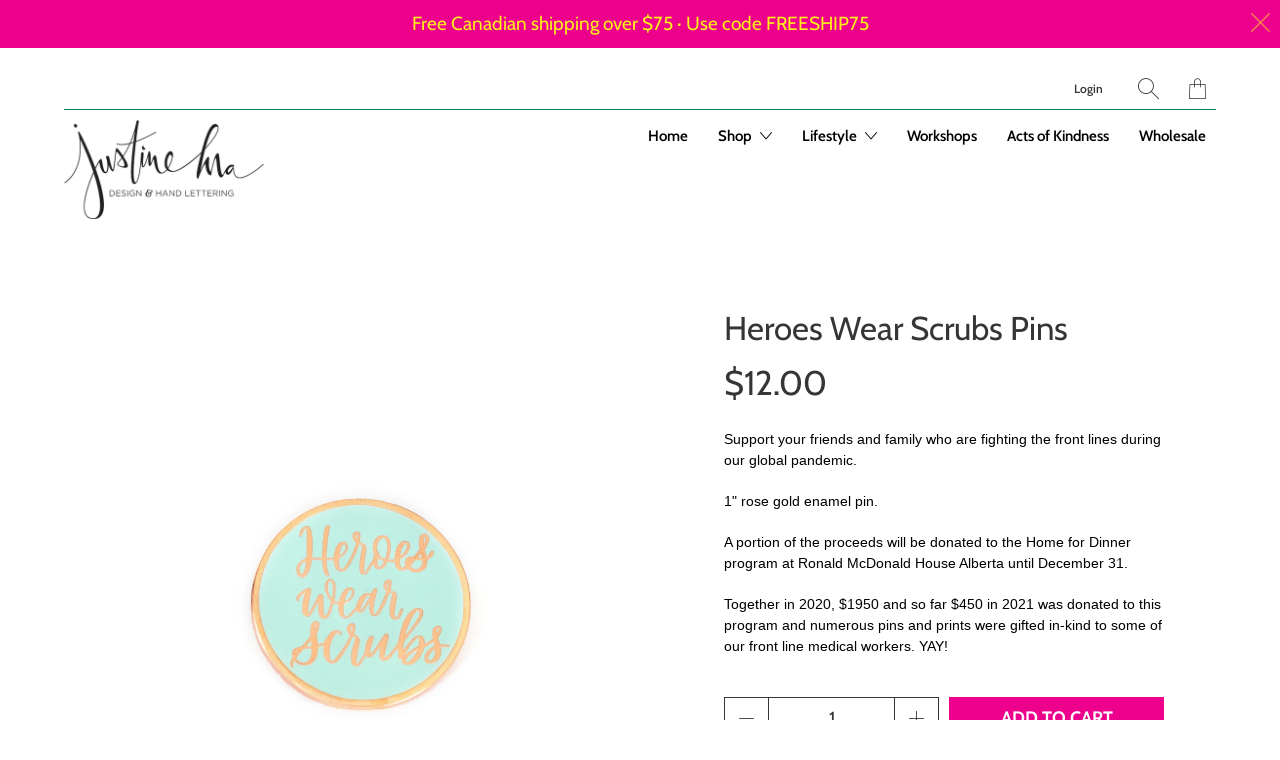

--- FILE ---
content_type: text/html; charset=utf-8
request_url: https://justinema.ca/products/heroes-wear-scrubs-pins
body_size: 20661
content:


 <!DOCTYPE html>
<!--[if IE 9 ]><html class="ie ie9" lang="en"> <![endif]-->
<!--[if (gte IE 10)|!(IE)]><!--><html lang="en"> <!--<![endif]-->
<head> <script type="application/vnd.locksmith+json" data-locksmith>{"version":"v254","locked":true,"initialized":true,"scope":"product","access_granted":true,"access_denied":false,"requires_customer":false,"manual_lock":false,"remote_lock":false,"has_timeout":false,"remote_rendered":null,"hide_resource":false,"hide_links_to_resource":false,"transparent":true,"locks":{"all":[415351],"opened":[415351]},"keys":[602327],"keys_signature":"40f2088e91a74c997fcad9fa11f303f6fa735ae81f508c222d44e340817fa568","state":{"template":"product","theme":73265283190,"product":"heroes-wear-scrubs-pins","collection":"not-wholesale","page":null,"blog":null,"article":null,"app":null},"now":1768925168,"path":"\/collections\/not-wholesale\/products\/heroes-wear-scrubs-pins","locale_root_url":"\/","canonical_url":"https:\/\/justinema.ca\/products\/heroes-wear-scrubs-pins","customer_id":null,"customer_id_signature":"eeec795127b6ed5252e56de42580561b86b828dda685ac492481dde466ccf964","cart":null}</script><script data-locksmith>!function(){undefined;!function(){var s=window.Locksmith={},e=document.querySelector('script[type="application/vnd.locksmith+json"]'),n=e&&e.innerHTML;if(s.state={},s.util={},s.loading=!1,n)try{s.state=JSON.parse(n)}catch(d){}if(document.addEventListener&&document.querySelector){var o,i,a,t=[76,79,67,75,83,77,73,84,72,49,49],c=function(){i=t.slice(0)},l="style",r=function(e){e&&27!==e.keyCode&&"click"!==e.type||(document.removeEventListener("keydown",r),document.removeEventListener("click",r),o&&document.body.removeChild(o),o=null)};c(),document.addEventListener("keyup",function(e){if(e.keyCode===i[0]){if(clearTimeout(a),i.shift(),0<i.length)return void(a=setTimeout(c,1e3));c(),r(),(o=document.createElement("div"))[l].width="50%",o[l].maxWidth="1000px",o[l].height="85%",o[l].border="1px rgba(0, 0, 0, 0.2) solid",o[l].background="rgba(255, 255, 255, 0.99)",o[l].borderRadius="4px",o[l].position="fixed",o[l].top="50%",o[l].left="50%",o[l].transform="translateY(-50%) translateX(-50%)",o[l].boxShadow="0 2px 5px rgba(0, 0, 0, 0.3), 0 0 100vh 100vw rgba(0, 0, 0, 0.5)",o[l].zIndex="2147483645";var t=document.createElement("textarea");t.value=JSON.stringify(JSON.parse(n),null,2),t[l].border="none",t[l].display="block",t[l].boxSizing="border-box",t[l].width="100%",t[l].height="100%",t[l].background="transparent",t[l].padding="22px",t[l].fontFamily="monospace",t[l].fontSize="14px",t[l].color="#333",t[l].resize="none",t[l].outline="none",t.readOnly=!0,o.appendChild(t),document.body.appendChild(o),t.addEventListener("click",function(e){e.stopImmediatePropagation()}),t.select(),document.addEventListener("keydown",r),document.addEventListener("click",r)}})}s.isEmbedded=-1!==window.location.search.indexOf("_ab=0&_fd=0&_sc=1"),s.path=s.state.path||window.location.pathname,s.basePath=s.state.locale_root_url.concat("/apps/locksmith").replace(/^\/\//,"/"),s.reloading=!1,s.util.console=window.console||{log:function(){},error:function(){}},s.util.makeUrl=function(e,t){var n,o=s.basePath+e,i=[],a=s.cache();for(n in a)i.push(n+"="+encodeURIComponent(a[n]));for(n in t)i.push(n+"="+encodeURIComponent(t[n]));return s.state.customer_id&&(i.push("customer_id="+encodeURIComponent(s.state.customer_id)),i.push("customer_id_signature="+encodeURIComponent(s.state.customer_id_signature))),o+=(-1===o.indexOf("?")?"?":"&")+i.join("&")},s._initializeCallbacks=[],s.on=function(e,t){if("initialize"!==e)throw'Locksmith.on() currently only supports the "initialize" event';s._initializeCallbacks.push(t)},s.initializeSession=function(e){if(!s.isEmbedded){var t=!1,n=!0,o=!0;(e=e||{}).silent&&(o=n=!(t=!0)),s.ping({silent:t,spinner:n,reload:o,callback:function(){s._initializeCallbacks.forEach(function(e){e()})}})}},s.cache=function(e){var t={};try{var n=function i(e){return(document.cookie.match("(^|; )"+e+"=([^;]*)")||0)[2]};t=JSON.parse(decodeURIComponent(n("locksmith-params")||"{}"))}catch(d){}if(e){for(var o in e)t[o]=e[o];document.cookie="locksmith-params=; expires=Thu, 01 Jan 1970 00:00:00 GMT; path=/",document.cookie="locksmith-params="+encodeURIComponent(JSON.stringify(t))+"; path=/"}return t},s.cache.cart=s.state.cart,s.cache.cartLastSaved=null,s.params=s.cache(),s.util.reload=function(){s.reloading=!0;try{window.location.href=window.location.href.replace(/#.*/,"")}catch(d){s.util.console.error("Preferred reload method failed",d),window.location.reload()}},s.cache.saveCart=function(e){if(!s.cache.cart||s.cache.cart===s.cache.cartLastSaved)return e?e():null;var t=s.cache.cartLastSaved;s.cache.cartLastSaved=s.cache.cart,fetch("/cart/update.js",{method:"POST",headers:{"Content-Type":"application/json",Accept:"application/json"},body:JSON.stringify({attributes:{locksmith:s.cache.cart}})}).then(function(e){if(!e.ok)throw new Error("Cart update failed: "+e.status);return e.json()}).then(function(){e&&e()})["catch"](function(e){if(s.cache.cartLastSaved=t,!s.reloading)throw e})},s.util.spinnerHTML='<style>body{background:#FFF}@keyframes spin{from{transform:rotate(0deg)}to{transform:rotate(360deg)}}#loading{display:flex;width:100%;height:50vh;color:#777;align-items:center;justify-content:center}#loading .spinner{display:block;animation:spin 600ms linear infinite;position:relative;width:50px;height:50px}#loading .spinner-ring{stroke:currentColor;stroke-dasharray:100%;stroke-width:2px;stroke-linecap:round;fill:none}</style><div id="loading"><div class="spinner"><svg width="100%" height="100%"><svg preserveAspectRatio="xMinYMin"><circle class="spinner-ring" cx="50%" cy="50%" r="45%"></circle></svg></svg></div></div>',s.util.clobberBody=function(e){document.body.innerHTML=e},s.util.clobberDocument=function(e){e.responseText&&(e=e.responseText),document.documentElement&&document.removeChild(document.documentElement);var t=document.open("text/html","replace");t.writeln(e),t.close(),setTimeout(function(){var e=t.querySelector("[autofocus]");e&&e.focus()},100)},s.util.serializeForm=function(e){if(e&&"FORM"===e.nodeName){var t,n,o={};for(t=e.elements.length-1;0<=t;t-=1)if(""!==e.elements[t].name)switch(e.elements[t].nodeName){case"INPUT":switch(e.elements[t].type){default:case"text":case"hidden":case"password":case"button":case"reset":case"submit":o[e.elements[t].name]=e.elements[t].value;break;case"checkbox":case"radio":e.elements[t].checked&&(o[e.elements[t].name]=e.elements[t].value);break;case"file":}break;case"TEXTAREA":o[e.elements[t].name]=e.elements[t].value;break;case"SELECT":switch(e.elements[t].type){case"select-one":o[e.elements[t].name]=e.elements[t].value;break;case"select-multiple":for(n=e.elements[t].options.length-1;0<=n;n-=1)e.elements[t].options[n].selected&&(o[e.elements[t].name]=e.elements[t].options[n].value)}break;case"BUTTON":switch(e.elements[t].type){case"reset":case"submit":case"button":o[e.elements[t].name]=e.elements[t].value}}return o}},s.util.on=function(e,a,s,t){t=t||document;var c="locksmith-"+e+a,n=function(e){var t=e.target,n=e.target.parentElement,o=t&&t.className&&(t.className.baseVal||t.className)||"",i=n&&n.className&&(n.className.baseVal||n.className)||"";("string"==typeof o&&-1!==o.split(/\s+/).indexOf(a)||"string"==typeof i&&-1!==i.split(/\s+/).indexOf(a))&&!e[c]&&(e[c]=!0,s(e))};t.attachEvent?t.attachEvent(e,n):t.addEventListener(e,n,!1)},s.util.enableActions=function(e){s.util.on("click","locksmith-action",function(e){e.preventDefault();var t=e.target;t.dataset.confirmWith&&!confirm(t.dataset.confirmWith)||(t.disabled=!0,t.innerText=t.dataset.disableWith,s.post("/action",t.dataset.locksmithParams,{spinner:!1,type:"text",success:function(e){(e=JSON.parse(e.responseText)).message&&alert(e.message),s.util.reload()}}))},e)},s.util.inject=function(e,t){var n=["data","locksmith","append"];if(-1!==t.indexOf(n.join("-"))){var o=document.createElement("div");o.innerHTML=t,e.appendChild(o)}else e.innerHTML=t;var i,a,s=e.querySelectorAll("script");for(a=0;a<s.length;++a){i=s[a];var c=document.createElement("script");if(i.type&&(c.type=i.type),i.src)c.src=i.src;else{var l=document.createTextNode(i.innerHTML);c.appendChild(l)}e.appendChild(c)}var r=e.querySelector("[autofocus]");r&&r.focus()},s.post=function(e,t,n){!1!==(n=n||{}).spinner&&s.util.clobberBody(s.util.spinnerHTML);var o={};n.container===document?(o.layout=1,n.success=function(e){s.util.clobberDocument(e)}):n.container&&(o.layout=0,n.success=function(e){var t=document.getElementById(n.container);s.util.inject(t,e),t.id===t.firstChild.id&&t.parentElement.replaceChild(t.firstChild,t)}),n.form_type&&(t.form_type=n.form_type),n.include_layout_classes!==undefined&&(t.include_layout_classes=n.include_layout_classes),n.lock_id!==undefined&&(t.lock_id=n.lock_id),s.loading=!0;var i=s.util.makeUrl(e,o),a="json"===n.type||"text"===n.type;fetch(i,{method:"POST",headers:{"Content-Type":"application/json",Accept:a?"application/json":"text/html"},body:JSON.stringify(t)}).then(function(e){if(!e.ok)throw new Error("Request failed: "+e.status);return e.text()}).then(function(e){var t=n.success||s.util.clobberDocument;t(a?{responseText:e}:e)})["catch"](function(e){if(!s.reloading)if("dashboard.weglot.com"!==window.location.host){if(!n.silent)throw alert("Something went wrong! Please refresh and try again."),e;console.error(e)}else console.error(e)})["finally"](function(){s.loading=!1})},s.postResource=function(e,t){e.path=s.path,e.search=window.location.search,e.state=s.state,e.passcode&&(e.passcode=e.passcode.trim()),e.email&&(e.email=e.email.trim()),e.state.cart=s.cache.cart,e.locksmith_json=s.jsonTag,e.locksmith_json_signature=s.jsonTagSignature,s.post("/resource",e,t)},s.ping=function(e){if(!s.isEmbedded){e=e||{};s.post("/ping",{path:s.path,search:window.location.search,state:s.state},{spinner:!!e.spinner,silent:"undefined"==typeof e.silent||e.silent,type:"text",success:function(e){e&&e.responseText?(e=JSON.parse(e.responseText)).messages&&0<e.messages.length&&s.showMessages(e.messages):console.error("[Locksmith] Invalid result in ping callback:",e)}})}},s.timeoutMonitor=function(){var e=s.cache.cart;s.ping({callback:function(){e!==s.cache.cart||setTimeout(function(){s.timeoutMonitor()},6e4)}})},s.showMessages=function(e){var t=document.createElement("div");t.style.position="fixed",t.style.left=0,t.style.right=0,t.style.bottom="-50px",t.style.opacity=0,t.style.background="#191919",t.style.color="#ddd",t.style.transition="bottom 0.2s, opacity 0.2s",t.style.zIndex=999999,t.innerHTML=" <style>          .locksmith-ab .locksmith-b { display: none; }          .locksmith-ab.toggled .locksmith-b { display: flex; }          .locksmith-ab.toggled .locksmith-a { display: none; }          .locksmith-flex { display: flex; flex-wrap: wrap; justify-content: space-between; align-items: center; padding: 10px 20px; }          .locksmith-message + .locksmith-message { border-top: 1px #555 solid; }          .locksmith-message a { color: inherit; font-weight: bold; }          .locksmith-message a:hover { color: inherit; opacity: 0.8; }          a.locksmith-ab-toggle { font-weight: inherit; text-decoration: underline; }          .locksmith-text { flex-grow: 1; }          .locksmith-cta { flex-grow: 0; text-align: right; }          .locksmith-cta button { transform: scale(0.8); transform-origin: left; }          .locksmith-cta > * { display: block; }          .locksmith-cta > * + * { margin-top: 10px; }          .locksmith-message a.locksmith-close { flex-grow: 0; text-decoration: none; margin-left: 15px; font-size: 30px; font-family: monospace; display: block; padding: 2px 10px; }                    @media screen and (max-width: 600px) {            .locksmith-wide-only { display: none !important; }            .locksmith-flex { padding: 0 15px; }            .locksmith-flex > * { margin-top: 5px; margin-bottom: 5px; }            .locksmith-cta { text-align: left; }          }                    @media screen and (min-width: 601px) {            .locksmith-narrow-only { display: none !important; }          }</style>      "+e.map(function(e){return'<div class="locksmith-message">'+e+"</div>"}).join(""),document.body.appendChild(t),document.body.style.position="relative",document.body.parentElement.style.paddingBottom=t.offsetHeight+"px",setTimeout(function(){t.style.bottom=0,t.style.opacity=1},50),s.util.on("click","locksmith-ab-toggle",function(e){e.preventDefault();for(var t=e.target.parentElement;-1===t.className.split(" ").indexOf("locksmith-ab");)t=t.parentElement;-1!==t.className.split(" ").indexOf("toggled")?t.className=t.className.replace("toggled",""):t.className=t.className+" toggled"}),s.util.enableActions(t)}}()}();</script> <script data-locksmith>Locksmith.cache.cart=null</script> <script data-locksmith>Locksmith.jsonTag="{\"version\":\"v254\",\"locked\":true,\"initialized\":true,\"scope\":\"product\",\"access_granted\":true,\"access_denied\":false,\"requires_customer\":false,\"manual_lock\":false,\"remote_lock\":false,\"has_timeout\":false,\"remote_rendered\":null,\"hide_resource\":false,\"hide_links_to_resource\":false,\"transparent\":true,\"locks\":{\"all\":[415351],\"opened\":[415351]},\"keys\":[602327],\"keys_signature\":\"40f2088e91a74c997fcad9fa11f303f6fa735ae81f508c222d44e340817fa568\",\"state\":{\"template\":\"product\",\"theme\":73265283190,\"product\":\"heroes-wear-scrubs-pins\",\"collection\":\"not-wholesale\",\"page\":null,\"blog\":null,\"article\":null,\"app\":null},\"now\":1768925168,\"path\":\"\\\/collections\\\/not-wholesale\\\/products\\\/heroes-wear-scrubs-pins\",\"locale_root_url\":\"\\\/\",\"canonical_url\":\"https:\\\/\\\/justinema.ca\\\/products\\\/heroes-wear-scrubs-pins\",\"customer_id\":null,\"customer_id_signature\":\"eeec795127b6ed5252e56de42580561b86b828dda685ac492481dde466ccf964\",\"cart\":null}";Locksmith.jsonTagSignature="97ddc1e401da9912fda7b25204540e40233771775075d6359c3b6c0d13210056"</script> <meta charset="utf-8"> <meta http-equiv="cleartype" content="on"> <meta name="robots" content="index,follow"> <!-- Stylesheets for Artisan 1.2.1 --> <link href="//justinema.ca/cdn/shop/t/3/assets/styles.scss.css?v=12282013786634595591759259276" rel="stylesheet" type="text/css" media="all" /> <noscript> <style>
      .slideshow {
        opacity: 1;
      }

      .product_gallery {
        opacity: 1;
      }

      .mainBar__container.overflow--hidden {
        overflow: visible;
      }

      .newsletter-popup.remodal {
        display: none;
      }

      .fallbackImage {
        max-width: 100%;
      }

      img.lazyload[src*="_100x"],
      img.lazyload[src*="_50x"] {
        display: none;
      }

      .product_gallery_nav {
        display: none;
      }</style></noscript> <title>Heroes Wear Scrubs Pins - Justine Ma</title>

  
<meta name="description" content="Support your friends and family who are fighting the front lines during our global pandemic.  1&quot; rose gold enamel pin. A portion of the proceeds will be donated to the Home for Dinner program at Ronald McDonald House Alberta until December 31. Together in 2020, $1950 and so far $450 in 2021 was donated to this program " />


  

<meta name="author" content="Justine Ma">
<meta property="og:url" content="https://justinema.ca/products/heroes-wear-scrubs-pins">
<meta property="og:site_name" content="Justine Ma">


<meta property="og:type" content="product">
<meta property="og:title" content="Heroes Wear Scrubs Pins">

<meta property="og:image" content="http://justinema.ca/cdn/shop/products/image_6e7b84e3-bf45-4eec-b2e6-06e4344affd0_600x.jpg?v=1600299366">
<meta property="og:image:secure_url" content="https://justinema.ca/cdn/shop/products/image_6e7b84e3-bf45-4eec-b2e6-06e4344affd0_600x.jpg?v=1600299366">

  
<meta property="og:image" content="http://justinema.ca/cdn/shop/products/HeroesWearScrubs_600x.jpg?v=1600299366">
<meta property="og:image:secure_url" content="https://justinema.ca/cdn/shop/products/HeroesWearScrubs_600x.jpg?v=1600299366">

  
<meta property="og:price:amount" content="12.00">
<meta property="og:price:currency" content="CAD">


<meta property="og:description" content="Support your friends and family who are fighting the front lines during our global pandemic.  1&quot; rose gold enamel pin. A portion of the proceeds will be donated to the Home for Dinner program at Ronald McDonald House Alberta until December 31. Together in 2020, $1950 and so far $450 in 2021 was donated to this program "> <meta name="twitter:site" content="@justinemadesign">

<meta name="twitter:card" content="summary">

<meta name="twitter:title" content="Heroes Wear Scrubs Pins">
<meta name="twitter:description" content="Support your friends and family who are fighting the front lines during our global pandemic. 
1&quot; rose gold enamel pin.
A portion of the proceeds will be donated to the Home for Dinner program at Ronald McDonald House Alberta until December 31.
Together in 2020, $1950 and so far $450 in 2021 was donated to this program and numerous pins and prints were gifted in-kind to some of our front line medical workers. YAY!">
<meta name="twitter:image" content="https://justinema.ca/cdn/shop/products/image_6e7b84e3-bf45-4eec-b2e6-06e4344affd0_240x.jpg?v=1600299366">
<meta name="twitter:image:width" content="240">
<meta name="twitter:image:height" content="240"> <!-- Mobile Specific Metas --> <meta name="HandheldFriendly" content="True"> <meta name="MobileOptimized" content="320"> <meta name="viewport" content="width=device-width,initial-scale=1"> <meta name="theme-color" content="#ffffff"> <link rel="shortcut icon" type="image/x-icon" href="//justinema.ca/cdn/shop/files/JMaFavicon1_180x180.png?v=1613716476"> <link rel="apple-touch-icon" href="//justinema.ca/cdn/shop/files/JMaFavicon1_180x180.png?v=1613716476"/> <link rel="apple-touch-icon" sizes="72x72" href="//justinema.ca/cdn/shop/files/JMaFavicon1_72x72.png?v=1613716476"/> <link rel="apple-touch-icon" sizes="114x114" href="//justinema.ca/cdn/shop/files/JMaFavicon1_114x114.png?v=1613716476"/> <link rel="apple-touch-icon" sizes="180x180" href="//justinema.ca/cdn/shop/files/JMaFavicon1_180x180.png?v=1613716476"/> <link rel="apple-touch-icon" sizes="228x228" href="//justinema.ca/cdn/shop/files/JMaFavicon1_228x228.png?v=1613716476"/> <link rel="canonical" href="https://justinema.ca/products/heroes-wear-scrubs-pins" /> <script>window.performance && window.performance.mark && window.performance.mark('shopify.content_for_header.start');</script><meta id="shopify-digital-wallet" name="shopify-digital-wallet" content="/9865790/digital_wallets/dialog">
<meta name="shopify-checkout-api-token" content="ca4a0e633cb99291b621026e675ae14b">
<meta id="in-context-paypal-metadata" data-shop-id="9865790" data-venmo-supported="false" data-environment="production" data-locale="en_US" data-paypal-v4="true" data-currency="CAD">
<link rel="alternate" type="application/json+oembed" href="https://justinema.ca/products/heroes-wear-scrubs-pins.oembed">
<script async="async" src="/checkouts/internal/preloads.js?locale=en-CA"></script>
<link rel="preconnect" href="https://shop.app" crossorigin="anonymous">
<script async="async" src="https://shop.app/checkouts/internal/preloads.js?locale=en-CA&shop_id=9865790" crossorigin="anonymous"></script>
<script id="shopify-features" type="application/json">{"accessToken":"ca4a0e633cb99291b621026e675ae14b","betas":["rich-media-storefront-analytics"],"domain":"justinema.ca","predictiveSearch":true,"shopId":9865790,"locale":"en"}</script>
<script>var Shopify = Shopify || {};
Shopify.shop = "justine-ma-design-hand-lettering.myshopify.com";
Shopify.locale = "en";
Shopify.currency = {"active":"CAD","rate":"1.0"};
Shopify.country = "CA";
Shopify.theme = {"name":"Artisan","id":73265283190,"schema_name":"Artisan","schema_version":"1.2.1","theme_store_id":856,"role":"main"};
Shopify.theme.handle = "null";
Shopify.theme.style = {"id":null,"handle":null};
Shopify.cdnHost = "justinema.ca/cdn";
Shopify.routes = Shopify.routes || {};
Shopify.routes.root = "/";</script>
<script type="module">!function(o){(o.Shopify=o.Shopify||{}).modules=!0}(window);</script>
<script>!function(o){function n(){var o=[];function n(){o.push(Array.prototype.slice.apply(arguments))}return n.q=o,n}var t=o.Shopify=o.Shopify||{};t.loadFeatures=n(),t.autoloadFeatures=n()}(window);</script>
<script>
  window.ShopifyPay = window.ShopifyPay || {};
  window.ShopifyPay.apiHost = "shop.app\/pay";
  window.ShopifyPay.redirectState = null;
</script>
<script id="shop-js-analytics" type="application/json">{"pageType":"product"}</script>
<script defer="defer" async type="module" src="//justinema.ca/cdn/shopifycloud/shop-js/modules/v2/client.init-shop-cart-sync_BApSsMSl.en.esm.js"></script>
<script defer="defer" async type="module" src="//justinema.ca/cdn/shopifycloud/shop-js/modules/v2/chunk.common_CBoos6YZ.esm.js"></script>
<script type="module">
  await import("//justinema.ca/cdn/shopifycloud/shop-js/modules/v2/client.init-shop-cart-sync_BApSsMSl.en.esm.js");
await import("//justinema.ca/cdn/shopifycloud/shop-js/modules/v2/chunk.common_CBoos6YZ.esm.js");

  window.Shopify.SignInWithShop?.initShopCartSync?.({"fedCMEnabled":true,"windoidEnabled":true});

</script>
<script>
  window.Shopify = window.Shopify || {};
  if (!window.Shopify.featureAssets) window.Shopify.featureAssets = {};
  window.Shopify.featureAssets['shop-js'] = {"shop-cart-sync":["modules/v2/client.shop-cart-sync_DJczDl9f.en.esm.js","modules/v2/chunk.common_CBoos6YZ.esm.js"],"init-fed-cm":["modules/v2/client.init-fed-cm_BzwGC0Wi.en.esm.js","modules/v2/chunk.common_CBoos6YZ.esm.js"],"init-windoid":["modules/v2/client.init-windoid_BS26ThXS.en.esm.js","modules/v2/chunk.common_CBoos6YZ.esm.js"],"init-shop-email-lookup-coordinator":["modules/v2/client.init-shop-email-lookup-coordinator_DFwWcvrS.en.esm.js","modules/v2/chunk.common_CBoos6YZ.esm.js"],"shop-cash-offers":["modules/v2/client.shop-cash-offers_DthCPNIO.en.esm.js","modules/v2/chunk.common_CBoos6YZ.esm.js","modules/v2/chunk.modal_Bu1hFZFC.esm.js"],"shop-button":["modules/v2/client.shop-button_D_JX508o.en.esm.js","modules/v2/chunk.common_CBoos6YZ.esm.js"],"shop-toast-manager":["modules/v2/client.shop-toast-manager_tEhgP2F9.en.esm.js","modules/v2/chunk.common_CBoos6YZ.esm.js"],"avatar":["modules/v2/client.avatar_BTnouDA3.en.esm.js"],"pay-button":["modules/v2/client.pay-button_BuNmcIr_.en.esm.js","modules/v2/chunk.common_CBoos6YZ.esm.js"],"init-shop-cart-sync":["modules/v2/client.init-shop-cart-sync_BApSsMSl.en.esm.js","modules/v2/chunk.common_CBoos6YZ.esm.js"],"shop-login-button":["modules/v2/client.shop-login-button_DwLgFT0K.en.esm.js","modules/v2/chunk.common_CBoos6YZ.esm.js","modules/v2/chunk.modal_Bu1hFZFC.esm.js"],"init-customer-accounts-sign-up":["modules/v2/client.init-customer-accounts-sign-up_TlVCiykN.en.esm.js","modules/v2/client.shop-login-button_DwLgFT0K.en.esm.js","modules/v2/chunk.common_CBoos6YZ.esm.js","modules/v2/chunk.modal_Bu1hFZFC.esm.js"],"init-shop-for-new-customer-accounts":["modules/v2/client.init-shop-for-new-customer-accounts_DrjXSI53.en.esm.js","modules/v2/client.shop-login-button_DwLgFT0K.en.esm.js","modules/v2/chunk.common_CBoos6YZ.esm.js","modules/v2/chunk.modal_Bu1hFZFC.esm.js"],"init-customer-accounts":["modules/v2/client.init-customer-accounts_C0Oh2ljF.en.esm.js","modules/v2/client.shop-login-button_DwLgFT0K.en.esm.js","modules/v2/chunk.common_CBoos6YZ.esm.js","modules/v2/chunk.modal_Bu1hFZFC.esm.js"],"shop-follow-button":["modules/v2/client.shop-follow-button_C5D3XtBb.en.esm.js","modules/v2/chunk.common_CBoos6YZ.esm.js","modules/v2/chunk.modal_Bu1hFZFC.esm.js"],"checkout-modal":["modules/v2/client.checkout-modal_8TC_1FUY.en.esm.js","modules/v2/chunk.common_CBoos6YZ.esm.js","modules/v2/chunk.modal_Bu1hFZFC.esm.js"],"lead-capture":["modules/v2/client.lead-capture_D-pmUjp9.en.esm.js","modules/v2/chunk.common_CBoos6YZ.esm.js","modules/v2/chunk.modal_Bu1hFZFC.esm.js"],"shop-login":["modules/v2/client.shop-login_BmtnoEUo.en.esm.js","modules/v2/chunk.common_CBoos6YZ.esm.js","modules/v2/chunk.modal_Bu1hFZFC.esm.js"],"payment-terms":["modules/v2/client.payment-terms_BHOWV7U_.en.esm.js","modules/v2/chunk.common_CBoos6YZ.esm.js","modules/v2/chunk.modal_Bu1hFZFC.esm.js"]};
</script>
<script>(function() {
  var isLoaded = false;
  function asyncLoad() {
    if (isLoaded) return;
    isLoaded = true;
    var urls = ["https:\/\/instafeed.nfcube.com\/cdn\/afb5718641934341a9ca513f0de43f87.js?shop=justine-ma-design-hand-lettering.myshopify.com","https:\/\/chimpstatic.com\/mcjs-connected\/js\/users\/037ff13564f9824de897426fe\/83f1620227c8adf11d1563838.js?shop=justine-ma-design-hand-lettering.myshopify.com","https:\/\/inffuse.eventscalendar.co\/plugins\/shopify\/loader.js?app=calendar\u0026shop=justine-ma-design-hand-lettering.myshopify.com\u0026shop=justine-ma-design-hand-lettering.myshopify.com","https:\/\/formbuilder.hulkapps.com\/skeletopapp.js?shop=justine-ma-design-hand-lettering.myshopify.com"];
    for (var i = 0; i <urls.length; i++) {
      var s = document.createElement('script');
      s.type = 'text/javascript';
      s.async = true;
      s.src = urls[i];
      var x = document.getElementsByTagName('script')[0];
      x.parentNode.insertBefore(s, x);
    }
  };
  if(window.attachEvent) {
    window.attachEvent('onload', asyncLoad);
  } else {
    window.addEventListener('load', asyncLoad, false);
  }
})();</script>
<script id="__st">var __st={"a":9865790,"offset":-28800,"reqid":"f6166ed6-0351-4695-8c40-9c4aaf584821-1768925168","pageurl":"justinema.ca\/products\/heroes-wear-scrubs-pins","u":"a41aac2b0fe5","p":"product","rtyp":"product","rid":4483862659190};</script>
<script>window.ShopifyPaypalV4VisibilityTracking = true;</script>
<script id="captcha-bootstrap">!function(){'use strict';const t='contact',e='account',n='new_comment',o=[[t,t],['blogs',n],['comments',n],[t,'customer']],c=[[e,'customer_login'],[e,'guest_login'],[e,'recover_customer_password'],[e,'create_customer']],r=t=>t.map((([t,e])=>`form[action*='/${t}']:not([data-nocaptcha='true']) input[name='form_type'][value='${e}']`)).join(','),a=t=>()=>t?[...document.querySelectorAll(t)].map((t=>t.form)):[];function s(){const t=[...o],e=r(t);return a(e)}const i='password',u='form_key',d=['recaptcha-v3-token','g-recaptcha-response','h-captcha-response',i],f=()=>{try{return window.sessionStorage}catch{return}},m='__shopify_v',_=t=>t.elements[u];function p(t,e,n=!1){try{const o=window.sessionStorage,c=JSON.parse(o.getItem(e)),{data:r}=function(t){const{data:e,action:n}=t;return t[m]||n?{data:e,action:n}:{data:t,action:n}}(c);for(const[e,n]of Object.entries(r))t.elements[e]&&(t.elements[e].value=n);n&&o.removeItem(e)}catch(o){console.error('form repopulation failed',{error:o})}}const l='form_type',E='cptcha';function T(t){t.dataset[E]=!0}const w=window,h=w.document,L='Shopify',v='ce_forms',y='captcha';let A=!1;((t,e)=>{const n=(g='f06e6c50-85a8-45c8-87d0-21a2b65856fe',I='https://cdn.shopify.com/shopifycloud/storefront-forms-hcaptcha/ce_storefront_forms_captcha_hcaptcha.v1.5.2.iife.js',D={infoText:'Protected by hCaptcha',privacyText:'Privacy',termsText:'Terms'},(t,e,n)=>{const o=w[L][v],c=o.bindForm;if(c)return c(t,g,e,D).then(n);var r;o.q.push([[t,g,e,D],n]),r=I,A||(h.body.append(Object.assign(h.createElement('script'),{id:'captcha-provider',async:!0,src:r})),A=!0)});var g,I,D;w[L]=w[L]||{},w[L][v]=w[L][v]||{},w[L][v].q=[],w[L][y]=w[L][y]||{},w[L][y].protect=function(t,e){n(t,void 0,e),T(t)},Object.freeze(w[L][y]),function(t,e,n,w,h,L){const[v,y,A,g]=function(t,e,n){const i=e?o:[],u=t?c:[],d=[...i,...u],f=r(d),m=r(i),_=r(d.filter((([t,e])=>n.includes(e))));return[a(f),a(m),a(_),s()]}(w,h,L),I=t=>{const e=t.target;return e instanceof HTMLFormElement?e:e&&e.form},D=t=>v().includes(t);t.addEventListener('submit',(t=>{const e=I(t);if(!e)return;const n=D(e)&&!e.dataset.hcaptchaBound&&!e.dataset.recaptchaBound,o=_(e),c=g().includes(e)&&(!o||!o.value);(n||c)&&t.preventDefault(),c&&!n&&(function(t){try{if(!f())return;!function(t){const e=f();if(!e)return;const n=_(t);if(!n)return;const o=n.value;o&&e.removeItem(o)}(t);const e=Array.from(Array(32),(()=>Math.random().toString(36)[2])).join('');!function(t,e){_(t)||t.append(Object.assign(document.createElement('input'),{type:'hidden',name:u})),t.elements[u].value=e}(t,e),function(t,e){const n=f();if(!n)return;const o=[...t.querySelectorAll(`input[type='${i}']`)].map((({name:t})=>t)),c=[...d,...o],r={};for(const[a,s]of new FormData(t).entries())c.includes(a)||(r[a]=s);n.setItem(e,JSON.stringify({[m]:1,action:t.action,data:r}))}(t,e)}catch(e){console.error('failed to persist form',e)}}(e),e.submit())}));const S=(t,e)=>{t&&!t.dataset[E]&&(n(t,e.some((e=>e===t))),T(t))};for(const o of['focusin','change'])t.addEventListener(o,(t=>{const e=I(t);D(e)&&S(e,y())}));const B=e.get('form_key'),M=e.get(l),P=B&&M;t.addEventListener('DOMContentLoaded',(()=>{const t=y();if(P)for(const e of t)e.elements[l].value===M&&p(e,B);[...new Set([...A(),...v().filter((t=>'true'===t.dataset.shopifyCaptcha))])].forEach((e=>S(e,t)))}))}(h,new URLSearchParams(w.location.search),n,t,e,['guest_login'])})(!0,!0)}();</script>
<script integrity="sha256-4kQ18oKyAcykRKYeNunJcIwy7WH5gtpwJnB7kiuLZ1E=" data-source-attribution="shopify.loadfeatures" defer="defer" src="//justinema.ca/cdn/shopifycloud/storefront/assets/storefront/load_feature-a0a9edcb.js" crossorigin="anonymous"></script>
<script crossorigin="anonymous" defer="defer" src="//justinema.ca/cdn/shopifycloud/storefront/assets/shopify_pay/storefront-65b4c6d7.js?v=20250812"></script>
<script data-source-attribution="shopify.dynamic_checkout.dynamic.init">var Shopify=Shopify||{};Shopify.PaymentButton=Shopify.PaymentButton||{isStorefrontPortableWallets:!0,init:function(){window.Shopify.PaymentButton.init=function(){};var t=document.createElement("script");t.src="https://justinema.ca/cdn/shopifycloud/portable-wallets/latest/portable-wallets.en.js",t.type="module",document.head.appendChild(t)}};
</script>
<script data-source-attribution="shopify.dynamic_checkout.buyer_consent">
  function portableWalletsHideBuyerConsent(e){var t=document.getElementById("shopify-buyer-consent"),n=document.getElementById("shopify-subscription-policy-button");t&&n&&(t.classList.add("hidden"),t.setAttribute("aria-hidden","true"),n.removeEventListener("click",e))}function portableWalletsShowBuyerConsent(e){var t=document.getElementById("shopify-buyer-consent"),n=document.getElementById("shopify-subscription-policy-button");t&&n&&(t.classList.remove("hidden"),t.removeAttribute("aria-hidden"),n.addEventListener("click",e))}window.Shopify?.PaymentButton&&(window.Shopify.PaymentButton.hideBuyerConsent=portableWalletsHideBuyerConsent,window.Shopify.PaymentButton.showBuyerConsent=portableWalletsShowBuyerConsent);
</script>
<script data-source-attribution="shopify.dynamic_checkout.cart.bootstrap">document.addEventListener("DOMContentLoaded",(function(){function t(){return document.querySelector("shopify-accelerated-checkout-cart, shopify-accelerated-checkout")}if(t())Shopify.PaymentButton.init();else{new MutationObserver((function(e,n){t()&&(Shopify.PaymentButton.init(),n.disconnect())})).observe(document.body,{childList:!0,subtree:!0})}}));
</script>
<link id="shopify-accelerated-checkout-styles" rel="stylesheet" media="screen" href="https://justinema.ca/cdn/shopifycloud/portable-wallets/latest/accelerated-checkout-backwards-compat.css" crossorigin="anonymous">
<style id="shopify-accelerated-checkout-cart">
        #shopify-buyer-consent {
  margin-top: 1em;
  display: inline-block;
  width: 100%;
}

#shopify-buyer-consent.hidden {
  display: none;
}

#shopify-subscription-policy-button {
  background: none;
  border: none;
  padding: 0;
  text-decoration: underline;
  font-size: inherit;
  cursor: pointer;
}

#shopify-subscription-policy-button::before {
  box-shadow: none;
}

      </style>

<script>window.performance && window.performance.mark && window.performance.mark('shopify.content_for_header.end');</script>
<link href="https://monorail-edge.shopifysvc.com" rel="dns-prefetch">
<script>(function(){if ("sendBeacon" in navigator && "performance" in window) {try {var session_token_from_headers = performance.getEntriesByType('navigation')[0].serverTiming.find(x => x.name == '_s').description;} catch {var session_token_from_headers = undefined;}var session_cookie_matches = document.cookie.match(/_shopify_s=([^;]*)/);var session_token_from_cookie = session_cookie_matches && session_cookie_matches.length === 2 ? session_cookie_matches[1] : "";var session_token = session_token_from_headers || session_token_from_cookie || "";function handle_abandonment_event(e) {var entries = performance.getEntries().filter(function(entry) {return /monorail-edge.shopifysvc.com/.test(entry.name);});if (!window.abandonment_tracked && entries.length === 0) {window.abandonment_tracked = true;var currentMs = Date.now();var navigation_start = performance.timing.navigationStart;var payload = {shop_id: 9865790,url: window.location.href,navigation_start,duration: currentMs - navigation_start,session_token,page_type: "product"};window.navigator.sendBeacon("https://monorail-edge.shopifysvc.com/v1/produce", JSON.stringify({schema_id: "online_store_buyer_site_abandonment/1.1",payload: payload,metadata: {event_created_at_ms: currentMs,event_sent_at_ms: currentMs}}));}}window.addEventListener('pagehide', handle_abandonment_event);}}());</script>
<script id="web-pixels-manager-setup">(function e(e,d,r,n,o){if(void 0===o&&(o={}),!Boolean(null===(a=null===(i=window.Shopify)||void 0===i?void 0:i.analytics)||void 0===a?void 0:a.replayQueue)){var i,a;window.Shopify=window.Shopify||{};var t=window.Shopify;t.analytics=t.analytics||{};var s=t.analytics;s.replayQueue=[],s.publish=function(e,d,r){return s.replayQueue.push([e,d,r]),!0};try{self.performance.mark("wpm:start")}catch(e){}var l=function(){var e={modern:/Edge?\/(1{2}[4-9]|1[2-9]\d|[2-9]\d{2}|\d{4,})\.\d+(\.\d+|)|Firefox\/(1{2}[4-9]|1[2-9]\d|[2-9]\d{2}|\d{4,})\.\d+(\.\d+|)|Chrom(ium|e)\/(9{2}|\d{3,})\.\d+(\.\d+|)|(Maci|X1{2}).+ Version\/(15\.\d+|(1[6-9]|[2-9]\d|\d{3,})\.\d+)([,.]\d+|)( \(\w+\)|)( Mobile\/\w+|) Safari\/|Chrome.+OPR\/(9{2}|\d{3,})\.\d+\.\d+|(CPU[ +]OS|iPhone[ +]OS|CPU[ +]iPhone|CPU IPhone OS|CPU iPad OS)[ +]+(15[._]\d+|(1[6-9]|[2-9]\d|\d{3,})[._]\d+)([._]\d+|)|Android:?[ /-](13[3-9]|1[4-9]\d|[2-9]\d{2}|\d{4,})(\.\d+|)(\.\d+|)|Android.+Firefox\/(13[5-9]|1[4-9]\d|[2-9]\d{2}|\d{4,})\.\d+(\.\d+|)|Android.+Chrom(ium|e)\/(13[3-9]|1[4-9]\d|[2-9]\d{2}|\d{4,})\.\d+(\.\d+|)|SamsungBrowser\/([2-9]\d|\d{3,})\.\d+/,legacy:/Edge?\/(1[6-9]|[2-9]\d|\d{3,})\.\d+(\.\d+|)|Firefox\/(5[4-9]|[6-9]\d|\d{3,})\.\d+(\.\d+|)|Chrom(ium|e)\/(5[1-9]|[6-9]\d|\d{3,})\.\d+(\.\d+|)([\d.]+$|.*Safari\/(?![\d.]+ Edge\/[\d.]+$))|(Maci|X1{2}).+ Version\/(10\.\d+|(1[1-9]|[2-9]\d|\d{3,})\.\d+)([,.]\d+|)( \(\w+\)|)( Mobile\/\w+|) Safari\/|Chrome.+OPR\/(3[89]|[4-9]\d|\d{3,})\.\d+\.\d+|(CPU[ +]OS|iPhone[ +]OS|CPU[ +]iPhone|CPU IPhone OS|CPU iPad OS)[ +]+(10[._]\d+|(1[1-9]|[2-9]\d|\d{3,})[._]\d+)([._]\d+|)|Android:?[ /-](13[3-9]|1[4-9]\d|[2-9]\d{2}|\d{4,})(\.\d+|)(\.\d+|)|Mobile Safari.+OPR\/([89]\d|\d{3,})\.\d+\.\d+|Android.+Firefox\/(13[5-9]|1[4-9]\d|[2-9]\d{2}|\d{4,})\.\d+(\.\d+|)|Android.+Chrom(ium|e)\/(13[3-9]|1[4-9]\d|[2-9]\d{2}|\d{4,})\.\d+(\.\d+|)|Android.+(UC? ?Browser|UCWEB|U3)[ /]?(15\.([5-9]|\d{2,})|(1[6-9]|[2-9]\d|\d{3,})\.\d+)\.\d+|SamsungBrowser\/(5\.\d+|([6-9]|\d{2,})\.\d+)|Android.+MQ{2}Browser\/(14(\.(9|\d{2,})|)|(1[5-9]|[2-9]\d|\d{3,})(\.\d+|))(\.\d+|)|K[Aa][Ii]OS\/(3\.\d+|([4-9]|\d{2,})\.\d+)(\.\d+|)/},d=e.modern,r=e.legacy,n=navigator.userAgent;return n.match(d)?"modern":n.match(r)?"legacy":"unknown"}(),u="modern"===l?"modern":"legacy",c=(null!=n?n:{modern:"",legacy:""})[u],f=function(e){return[e.baseUrl,"/wpm","/b",e.hashVersion,"modern"===e.buildTarget?"m":"l",".js"].join("")}({baseUrl:d,hashVersion:r,buildTarget:u}),m=function(e){var d=e.version,r=e.bundleTarget,n=e.surface,o=e.pageUrl,i=e.monorailEndpoint;return{emit:function(e){var a=e.status,t=e.errorMsg,s=(new Date).getTime(),l=JSON.stringify({metadata:{event_sent_at_ms:s},events:[{schema_id:"web_pixels_manager_load/3.1",payload:{version:d,bundle_target:r,page_url:o,status:a,surface:n,error_msg:t},metadata:{event_created_at_ms:s}}]});if(!i)return console&&console.warn&&console.warn("[Web Pixels Manager] No Monorail endpoint provided, skipping logging."),!1;try{return self.navigator.sendBeacon.bind(self.navigator)(i,l)}catch(e){}var u=new XMLHttpRequest;try{return u.open("POST",i,!0),u.setRequestHeader("Content-Type","text/plain"),u.send(l),!0}catch(e){return console&&console.warn&&console.warn("[Web Pixels Manager] Got an unhandled error while logging to Monorail."),!1}}}}({version:r,bundleTarget:l,surface:e.surface,pageUrl:self.location.href,monorailEndpoint:e.monorailEndpoint});try{o.browserTarget=l,function(e){var d=e.src,r=e.async,n=void 0===r||r,o=e.onload,i=e.onerror,a=e.sri,t=e.scriptDataAttributes,s=void 0===t?{}:t,l=document.createElement("script"),u=document.querySelector("head"),c=document.querySelector("body");if(l.async=n,l.src=d,a&&(l.integrity=a,l.crossOrigin="anonymous"),s)for(var f in s)if(Object.prototype.hasOwnProperty.call(s,f))try{l.dataset[f]=s[f]}catch(e){}if(o&&l.addEventListener("load",o),i&&l.addEventListener("error",i),u)u.appendChild(l);else{if(!c)throw new Error("Did not find a head or body element to append the script");c.appendChild(l)}}({src:f,async:!0,onload:function(){if(!function(){var e,d;return Boolean(null===(d=null===(e=window.Shopify)||void 0===e?void 0:e.analytics)||void 0===d?void 0:d.initialized)}()){var d=window.webPixelsManager.init(e)||void 0;if(d){var r=window.Shopify.analytics;r.replayQueue.forEach((function(e){var r=e[0],n=e[1],o=e[2];d.publishCustomEvent(r,n,o)})),r.replayQueue=[],r.publish=d.publishCustomEvent,r.visitor=d.visitor,r.initialized=!0}}},onerror:function(){return m.emit({status:"failed",errorMsg:"".concat(f," has failed to load")})},sri:function(e){var d=/^sha384-[A-Za-z0-9+/=]+$/;return"string"==typeof e&&d.test(e)}(c)?c:"",scriptDataAttributes:o}),m.emit({status:"loading"})}catch(e){m.emit({status:"failed",errorMsg:(null==e?void 0:e.message)||"Unknown error"})}}})({shopId: 9865790,storefrontBaseUrl: "https://justinema.ca",extensionsBaseUrl: "https://extensions.shopifycdn.com/cdn/shopifycloud/web-pixels-manager",monorailEndpoint: "https://monorail-edge.shopifysvc.com/unstable/produce_batch",surface: "storefront-renderer",enabledBetaFlags: ["2dca8a86"],webPixelsConfigList: [{"id":"238879039","configuration":"{\"tagID\":\"2613304355535\"}","eventPayloadVersion":"v1","runtimeContext":"STRICT","scriptVersion":"18031546ee651571ed29edbe71a3550b","type":"APP","apiClientId":3009811,"privacyPurposes":["ANALYTICS","MARKETING","SALE_OF_DATA"],"dataSharingAdjustments":{"protectedCustomerApprovalScopes":["read_customer_address","read_customer_email","read_customer_name","read_customer_personal_data","read_customer_phone"]}},{"id":"237961535","configuration":"{\"pixel_id\":\"900628637359587\",\"pixel_type\":\"facebook_pixel\",\"metaapp_system_user_token\":\"-\"}","eventPayloadVersion":"v1","runtimeContext":"OPEN","scriptVersion":"ca16bc87fe92b6042fbaa3acc2fbdaa6","type":"APP","apiClientId":2329312,"privacyPurposes":["ANALYTICS","MARKETING","SALE_OF_DATA"],"dataSharingAdjustments":{"protectedCustomerApprovalScopes":["read_customer_address","read_customer_email","read_customer_name","read_customer_personal_data","read_customer_phone"]}},{"id":"100696383","configuration":"{\"myshopifyDomain\":\"justine-ma-design-hand-lettering.myshopify.com\"}","eventPayloadVersion":"v1","runtimeContext":"STRICT","scriptVersion":"23b97d18e2aa74363140dc29c9284e87","type":"APP","apiClientId":2775569,"privacyPurposes":["ANALYTICS","MARKETING","SALE_OF_DATA"],"dataSharingAdjustments":{"protectedCustomerApprovalScopes":["read_customer_address","read_customer_email","read_customer_name","read_customer_phone","read_customer_personal_data"]}},{"id":"shopify-app-pixel","configuration":"{}","eventPayloadVersion":"v1","runtimeContext":"STRICT","scriptVersion":"0450","apiClientId":"shopify-pixel","type":"APP","privacyPurposes":["ANALYTICS","MARKETING"]},{"id":"shopify-custom-pixel","eventPayloadVersion":"v1","runtimeContext":"LAX","scriptVersion":"0450","apiClientId":"shopify-pixel","type":"CUSTOM","privacyPurposes":["ANALYTICS","MARKETING"]}],isMerchantRequest: false,initData: {"shop":{"name":"Justine Ma","paymentSettings":{"currencyCode":"CAD"},"myshopifyDomain":"justine-ma-design-hand-lettering.myshopify.com","countryCode":"CA","storefrontUrl":"https:\/\/justinema.ca"},"customer":null,"cart":null,"checkout":null,"productVariants":[{"price":{"amount":12.0,"currencyCode":"CAD"},"product":{"title":"Heroes Wear Scrubs Pins","vendor":"Justine Ma: Design + Hand Lettering","id":"4483862659190","untranslatedTitle":"Heroes Wear Scrubs Pins","url":"\/products\/heroes-wear-scrubs-pins","type":"Pins"},"id":"31688361803894","image":{"src":"\/\/justinema.ca\/cdn\/shop\/products\/image_6e7b84e3-bf45-4eec-b2e6-06e4344affd0.jpg?v=1600299366"},"sku":"EP0133","title":"Default Title","untranslatedTitle":"Default Title"}],"purchasingCompany":null},},"https://justinema.ca/cdn","fcfee988w5aeb613cpc8e4bc33m6693e112",{"modern":"","legacy":""},{"shopId":"9865790","storefrontBaseUrl":"https:\/\/justinema.ca","extensionBaseUrl":"https:\/\/extensions.shopifycdn.com\/cdn\/shopifycloud\/web-pixels-manager","surface":"storefront-renderer","enabledBetaFlags":"[\"2dca8a86\"]","isMerchantRequest":"false","hashVersion":"fcfee988w5aeb613cpc8e4bc33m6693e112","publish":"custom","events":"[[\"page_viewed\",{}],[\"product_viewed\",{\"productVariant\":{\"price\":{\"amount\":12.0,\"currencyCode\":\"CAD\"},\"product\":{\"title\":\"Heroes Wear Scrubs Pins\",\"vendor\":\"Justine Ma: Design + Hand Lettering\",\"id\":\"4483862659190\",\"untranslatedTitle\":\"Heroes Wear Scrubs Pins\",\"url\":\"\/products\/heroes-wear-scrubs-pins\",\"type\":\"Pins\"},\"id\":\"31688361803894\",\"image\":{\"src\":\"\/\/justinema.ca\/cdn\/shop\/products\/image_6e7b84e3-bf45-4eec-b2e6-06e4344affd0.jpg?v=1600299366\"},\"sku\":\"EP0133\",\"title\":\"Default Title\",\"untranslatedTitle\":\"Default Title\"}}]]"});</script><script>
  window.ShopifyAnalytics = window.ShopifyAnalytics || {};
  window.ShopifyAnalytics.meta = window.ShopifyAnalytics.meta || {};
  window.ShopifyAnalytics.meta.currency = 'CAD';
  var meta = {"product":{"id":4483862659190,"gid":"gid:\/\/shopify\/Product\/4483862659190","vendor":"Justine Ma: Design + Hand Lettering","type":"Pins","handle":"heroes-wear-scrubs-pins","variants":[{"id":31688361803894,"price":1200,"name":"Heroes Wear Scrubs Pins","public_title":null,"sku":"EP0133"}],"remote":false},"page":{"pageType":"product","resourceType":"product","resourceId":4483862659190,"requestId":"f6166ed6-0351-4695-8c40-9c4aaf584821-1768925168"}};
  for (var attr in meta) {
    window.ShopifyAnalytics.meta[attr] = meta[attr];
  }
</script>
<script class="analytics">
  (function () {
    var customDocumentWrite = function(content) {
      var jquery = null;

      if (window.jQuery) {
        jquery = window.jQuery;
      } else if (window.Checkout && window.Checkout.$) {
        jquery = window.Checkout.$;
      }

      if (jquery) {
        jquery('body').append(content);
      }
    };

    var hasLoggedConversion = function(token) {
      if (token) {
        return document.cookie.indexOf('loggedConversion=' + token) !== -1;
      }
      return false;
    }

    var setCookieIfConversion = function(token) {
      if (token) {
        var twoMonthsFromNow = new Date(Date.now());
        twoMonthsFromNow.setMonth(twoMonthsFromNow.getMonth() + 2);

        document.cookie = 'loggedConversion=' + token + '; expires=' + twoMonthsFromNow;
      }
    }

    var trekkie = window.ShopifyAnalytics.lib = window.trekkie = window.trekkie || [];
    if (trekkie.integrations) {
      return;
    }
    trekkie.methods = [
      'identify',
      'page',
      'ready',
      'track',
      'trackForm',
      'trackLink'
    ];
    trekkie.factory = function(method) {
      return function() {
        var args = Array.prototype.slice.call(arguments);
        args.unshift(method);
        trekkie.push(args);
        return trekkie;
      };
    };
    for (var i = 0; i < trekkie.methods.length; i++) {
      var key = trekkie.methods[i];
      trekkie[key] = trekkie.factory(key);
    }
    trekkie.load = function(config) {
      trekkie.config = config || {};
      trekkie.config.initialDocumentCookie = document.cookie;
      var first = document.getElementsByTagName('script')[0];
      var script = document.createElement('script');
      script.type = 'text/javascript';
      script.onerror = function(e) {
        var scriptFallback = document.createElement('script');
        scriptFallback.type = 'text/javascript';
        scriptFallback.onerror = function(error) {
                var Monorail = {
      produce: function produce(monorailDomain, schemaId, payload) {
        var currentMs = new Date().getTime();
        var event = {
          schema_id: schemaId,
          payload: payload,
          metadata: {
            event_created_at_ms: currentMs,
            event_sent_at_ms: currentMs
          }
        };
        return Monorail.sendRequest("https://" + monorailDomain + "/v1/produce", JSON.stringify(event));
      },
      sendRequest: function sendRequest(endpointUrl, payload) {
        // Try the sendBeacon API
        if (window && window.navigator && typeof window.navigator.sendBeacon === 'function' && typeof window.Blob === 'function' && !Monorail.isIos12()) {
          var blobData = new window.Blob([payload], {
            type: 'text/plain'
          });

          if (window.navigator.sendBeacon(endpointUrl, blobData)) {
            return true;
          } // sendBeacon was not successful

        } // XHR beacon

        var xhr = new XMLHttpRequest();

        try {
          xhr.open('POST', endpointUrl);
          xhr.setRequestHeader('Content-Type', 'text/plain');
          xhr.send(payload);
        } catch (e) {
          console.log(e);
        }

        return false;
      },
      isIos12: function isIos12() {
        return window.navigator.userAgent.lastIndexOf('iPhone; CPU iPhone OS 12_') !== -1 || window.navigator.userAgent.lastIndexOf('iPad; CPU OS 12_') !== -1;
      }
    };
    Monorail.produce('monorail-edge.shopifysvc.com',
      'trekkie_storefront_load_errors/1.1',
      {shop_id: 9865790,
      theme_id: 73265283190,
      app_name: "storefront",
      context_url: window.location.href,
      source_url: "//justinema.ca/cdn/s/trekkie.storefront.cd680fe47e6c39ca5d5df5f0a32d569bc48c0f27.min.js"});

        };
        scriptFallback.async = true;
        scriptFallback.src = '//justinema.ca/cdn/s/trekkie.storefront.cd680fe47e6c39ca5d5df5f0a32d569bc48c0f27.min.js';
        first.parentNode.insertBefore(scriptFallback, first);
      };
      script.async = true;
      script.src = '//justinema.ca/cdn/s/trekkie.storefront.cd680fe47e6c39ca5d5df5f0a32d569bc48c0f27.min.js';
      first.parentNode.insertBefore(script, first);
    };
    trekkie.load(
      {"Trekkie":{"appName":"storefront","development":false,"defaultAttributes":{"shopId":9865790,"isMerchantRequest":null,"themeId":73265283190,"themeCityHash":"10924704866288474477","contentLanguage":"en","currency":"CAD","eventMetadataId":"4e413557-1613-4424-88aa-4eeaadb62372"},"isServerSideCookieWritingEnabled":true,"monorailRegion":"shop_domain","enabledBetaFlags":["65f19447"]},"Session Attribution":{},"S2S":{"facebookCapiEnabled":false,"source":"trekkie-storefront-renderer","apiClientId":580111}}
    );

    var loaded = false;
    trekkie.ready(function() {
      if (loaded) return;
      loaded = true;

      window.ShopifyAnalytics.lib = window.trekkie;

      var originalDocumentWrite = document.write;
      document.write = customDocumentWrite;
      try { window.ShopifyAnalytics.merchantGoogleAnalytics.call(this); } catch(error) {};
      document.write = originalDocumentWrite;

      window.ShopifyAnalytics.lib.page(null,{"pageType":"product","resourceType":"product","resourceId":4483862659190,"requestId":"f6166ed6-0351-4695-8c40-9c4aaf584821-1768925168","shopifyEmitted":true});

      var match = window.location.pathname.match(/checkouts\/(.+)\/(thank_you|post_purchase)/)
      var token = match? match[1]: undefined;
      if (!hasLoggedConversion(token)) {
        setCookieIfConversion(token);
        window.ShopifyAnalytics.lib.track("Viewed Product",{"currency":"CAD","variantId":31688361803894,"productId":4483862659190,"productGid":"gid:\/\/shopify\/Product\/4483862659190","name":"Heroes Wear Scrubs Pins","price":"12.00","sku":"EP0133","brand":"Justine Ma: Design + Hand Lettering","variant":null,"category":"Pins","nonInteraction":true,"remote":false},undefined,undefined,{"shopifyEmitted":true});
      window.ShopifyAnalytics.lib.track("monorail:\/\/trekkie_storefront_viewed_product\/1.1",{"currency":"CAD","variantId":31688361803894,"productId":4483862659190,"productGid":"gid:\/\/shopify\/Product\/4483862659190","name":"Heroes Wear Scrubs Pins","price":"12.00","sku":"EP0133","brand":"Justine Ma: Design + Hand Lettering","variant":null,"category":"Pins","nonInteraction":true,"remote":false,"referer":"https:\/\/justinema.ca\/products\/heroes-wear-scrubs-pins"});
      }
    });


        var eventsListenerScript = document.createElement('script');
        eventsListenerScript.async = true;
        eventsListenerScript.src = "//justinema.ca/cdn/shopifycloud/storefront/assets/shop_events_listener-3da45d37.js";
        document.getElementsByTagName('head')[0].appendChild(eventsListenerScript);

})();</script>
<script
  defer
  src="https://justinema.ca/cdn/shopifycloud/perf-kit/shopify-perf-kit-3.0.4.min.js"
  data-application="storefront-renderer"
  data-shop-id="9865790"
  data-render-region="gcp-us-central1"
  data-page-type="product"
  data-theme-instance-id="73265283190"
  data-theme-name="Artisan"
  data-theme-version="1.2.1"
  data-monorail-region="shop_domain"
  data-resource-timing-sampling-rate="10"
  data-shs="true"
  data-shs-beacon="true"
  data-shs-export-with-fetch="true"
  data-shs-logs-sample-rate="1"
  data-shs-beacon-endpoint="https://justinema.ca/api/collect"
></script>
</head>

<body class="product"
  data-money-format="${{amount}}" data-shop-url="https://justinema.ca"> <div id="shopify-section-header" class="shopify-section header-section"> <div class="announcementBar textAlign--center"> <div class="announcementBar__container container"> <div class="sixteen columns"> <p>Free Canadian shipping over $75 · Use code FREESHIP75</p></div></div> <span class="announcementBar__close icon-cross js-close-announcement"></span></div>
  



<div data-section-id="header" data-section-type="header-section"> <header role="banner"> <nav class="topBar container"> <div class="topBar__container flexContainer sixteen columns"> <span class="topBar__information"></span> <div class="topBar__details"> <div class="topBar__menu smallScreen--show"> <a href="#" class="icon-menu js-menu" title="My Account "></a></div> <div class="topBar__account smallScreen--hide"> <a href="/account" title="My Account "><p>Login</p></a></div> <div class="topBar__search"> <a title="Search" href="/search" tabindex="0"><span class="icon-search"></span></a> <div class="search__dropdown animated fadeIn"> <form action="/search" class="search_form"> <input type="hidden" name="type" value="product" /> <label for="q" class="visuallyhidden">Find what you seek</label> <input id="q" class="search__input" type="text" name="q" placeholder="Find what you seek" value="" autocapitalize="off" autocomplete="off" autocorrect="off" /> <input type="submit" name="submit" class="search__button action_button" value="Search" /></form></div></div> <a href="/" itemprop="url" class="topBar__logo--mobile"> <img src="//justinema.ca/cdn/shop/files/JustineMaDesignLogo_410x.jpg?v=1613676765" class="primary_logo" alt="Justine Ma" itemprop="logo" style="max-width: 200px;" /></a> <div class="cart_container"> <div class="topBar__cartWrapper"> <a href="/cart" class="topBar__cart mini_cart"> <span class="visuallyhidden">Translation missing: en.layout.general.title</span> <span class="cart-icon icon-shopping-purse"></span> <span class="topBar__cartCount cart_count hidden">0</span></a> <div class="topBar__miniCart animated fadeIn"> <div class="miniCart__empty js-empty-cart__message "> <p class="empty_cart">Your Cart is Empty</p></div> <form id="mini_cart_form" action="/checkout" method="post" data-money-format="${{amount}}" data-shop-currency="CAD" data-shop-name="Justine Ma" class="js-cart_content__form js-minicart-form mini-cart-form hidden"> <ul class="cart_items js-cart_items clearfix"></ul> <div class="miniCart__details"> <div class="miniCart__subtotal js-cart_subtotal textAlign--right"> <span class="subtotal__text">Subtotal:</span> <span class="subtotal__money"> <span class="money">$0.00</span></span></div> <textarea class="miniCart__orderNotes" id="note" name="note" rows="2" placeholder="Order Notes" class="clearfix"></textarea> <div class="miniCart__warningBox warning-box"></div> <div class="miniCart__buttons"> <a href="/cart" class="secondary_button button">View cart</a> <input type="submit" class="action_button" value="Checkout" /></div></div></form></div></div></div></div></div></nav> <nav class="mainBar container"> <div class="mainBar__container flexContainer vertical__top overflow--hidden sixteen columns"> <div class="mainBar__siteName"> <div class="h1" itemscope itemtype="http://schema.org/Organization"> <a href="/" itemprop="url" class="mainBar__logo"> <img src="//justinema.ca/cdn/shop/files/JustineMaDesignLogo_410x.jpg?v=1613676765" class="primary_logo" alt="Justine Ma" itemprop="logo" style="max-width: 200px;" /></a></div></div> <div class="mainBar__mainMenu menuPosition--right"> <ul class="mainMenu js-navigation"> <li> <a href="/" >Home</a></li> <li class="dropdown" aria-haspopup="true" aria-expanded="false"> <a  class="mainMenu__link "
           href="/collections/all" >
          Shop <span class="icon-down-caret"></span></a> <ul class="mainMenu__submenu"> <li class="sub-menu" aria-haspopup="true" aria-expanded="false"> <input id="best-sellers-dropdown" class="submenu--toggle" type="checkbox"> <a class=" "
                  href="/collections/bestsellers">
                  Best Sellers</a> <label for="best-sellers-dropdown" class="icon icon-plus"></label> <ul class="mainMenu__submenu__submenu">
                  
<li><a href="/collections/pet-lovers">Pet Lovers</a></li></ul></li> <li><a class="" href="/collections/cards">Cards</a></li> <li><a class="" href="/collections/enamel-pins">Enamel Pins</a></li> <li class="sub-menu" aria-haspopup="true" aria-expanded="false"> <input id="holidays-dropdown" class="submenu--toggle" type="checkbox"> <a class=" "
                  href="/collections/holiday-1">
                  Holidays</a> <label for="holidays-dropdown" class="icon icon-plus"></label> <ul class="mainMenu__submenu__submenu">
                  
<li><a href="/collections/holiday-cards">Holiday Cards</a></li>
                  
<li><a href="/collections/custom">Ornaments</a></li></ul></li> <li class="sub-menu" aria-haspopup="true" aria-expanded="false"> <input id="decor-living-dropdown" class="submenu--toggle" type="checkbox"> <a class=" "
                  href="/collections/decor-and-living">
                  Decor & Living</a> <label for="decor-living-dropdown" class="icon icon-plus"></label> <ul class="mainMenu__submenu__submenu">
                  
<li><a href="/collections/bookmarks">Bookmarks</a></li>
                  
<li><a href="/collections/charms">Charms</a></li>
                  
<li><a href="/collections/keychains">Keychains</a></li>
                  
<li><a href="/collections/stickers">Stickers</a></li>
                  
<li><a href="/collections/decals">Decals</a></li>
                  
<li><a href="/collections/gardens">Gardening</a></li>
                  
<li><a href="/collections/prints">Prints</a></li>
                  
<li><a href="/collections/stationery">Stationery</a></li>
                  
<li><a href="/collections/drinkware">Drinkware</a></li></ul></li> <li><a class="" href="/collections/kits-1">Kits</a></li> <li><a class="" href="/collections/the-black-bookshelf-project">The Black Bookshelf Project</a></li> <li><a class="" href="/collections/baby">Just for Kids</a></li> <li><a class="" href="/collections/downloads">Downloads</a></li> <li><a class="" href="/collections/wnba">WNBA Collection</a></li> <li><a class="" href="/collections/gift-card/gift-card">Gift Cards</a></li></ul></li> <li class="dropdown" aria-haspopup="true" aria-expanded="false"> <a  class="mainMenu__link "
           href="/pages/hello" >
          Lifestyle <span class="icon-down-caret"></span></a> <ul class="mainMenu__submenu"> <li><a class="" href="/pages/hello">Hello</a></li> <li><a class="" href="/blogs/news">Blog</a></li> <li><a class="" href="/pages/justine-recommends">Justine Recommends</a></li></ul></li> <li> <a href="/pages/workshops" >Workshops</a></li> <li> <a href="/pages/good-deeds" >Acts of Kindness</a></li> <li> <a href="/pages/wholesale-request" >Wholesale</a></li>
    
  
</ul></div></div></nav></header>
</div>

<div class="mobileMenu__overlay is-inactive" style="margin-left: -100%;"> <span class="mobileMenu__close icon-cross"></span> <div class="mobileMenu__wrapper textAlign--center"> <a href="/" itemprop="url" class="topBar__logo--mobile"> <img src="//justinema.ca/cdn/shop/files/JustineMaDesignLogo_410x.jpg?v=1613676765" class="primary_logo" alt="Justine Ma" itemprop="logo" style="max-width: 200px;" /></a> <div class="search-container"> <form class="search" action="/search"> <div class="search-wrapper"> <input type="hidden" name="type" value="product" /> <label for="q" class="visuallyhidden">Find what you seek</label> <input class="mobileMenu__search" type="text" name="q" placeholder="Find what you seek" value="" x-webkit-speech autocapitalize="off" autocomplete="off" autocorrect="off" /> <button type="submit" name="search" class="search_button icon-search" value=" " style="margin-top:0" > <span class="visuallyhidden">Search</span> <span class"icon-search"></span></button></div></form></div> <div class="mobileMenu__menu-wrap"> <ul id="mobileMenu" class="mobileMenu__list"> <li data-mobile-dropdown-rel="home"> <a  href="/" class="parent-link--false">
            Home</a></li> <li data-mobile-dropdown-rel="shop" class="sublink"> <a  href="/collections/all" class="parent-link--true">
            Shop <span class="icon-down-caret icon-down-caret"></span></a> <ul class="mobileMenu__submenu"> <li class="sub-menu" aria-haspopup="true" aria-expanded="false"> <input id="mobile--best-sellers-dropdown" class="submenu--toggle" type="checkbox"> <a class=" "
                    href="/collections/bestsellers">
                    Best Sellers</a> <label for="mobile--best-sellers-dropdown" class="icon icon-plus"></label> <ul class="mobileMenu__submenu__submenu">
                    
<li><a href="/collections/pet-lovers">Pet Lovers</a></li></ul></li> <li><a class="" href="/collections/cards">Cards</a></li> <li><a class="" href="/collections/enamel-pins">Enamel Pins</a></li> <li class="sub-menu" aria-haspopup="true" aria-expanded="false"> <input id="mobile--holidays-dropdown" class="submenu--toggle" type="checkbox"> <a class=" "
                    href="/collections/holiday-1">
                    Holidays</a> <label for="mobile--holidays-dropdown" class="icon icon-plus"></label> <ul class="mobileMenu__submenu__submenu">
                    
<li><a href="/collections/holiday-cards">Holiday Cards</a></li>
                    
<li><a href="/collections/custom">Ornaments</a></li></ul></li> <li class="sub-menu" aria-haspopup="true" aria-expanded="false"> <input id="mobile--decor-living-dropdown" class="submenu--toggle" type="checkbox"> <a class=" "
                    href="/collections/decor-and-living">
                    Decor & Living</a> <label for="mobile--decor-living-dropdown" class="icon icon-plus"></label> <ul class="mobileMenu__submenu__submenu">
                    
<li><a href="/collections/bookmarks">Bookmarks</a></li>
                    
<li><a href="/collections/charms">Charms</a></li>
                    
<li><a href="/collections/keychains">Keychains</a></li>
                    
<li><a href="/collections/stickers">Stickers</a></li>
                    
<li><a href="/collections/decals">Decals</a></li>
                    
<li><a href="/collections/gardens">Gardening</a></li>
                    
<li><a href="/collections/prints">Prints</a></li>
                    
<li><a href="/collections/stationery">Stationery</a></li>
                    
<li><a href="/collections/drinkware">Drinkware</a></li></ul></li> <li><a class="" href="/collections/kits-1">Kits</a></li> <li><a class="" href="/collections/the-black-bookshelf-project">The Black Bookshelf Project</a></li> <li><a class="" href="/collections/baby">Just for Kids</a></li> <li><a class="" href="/collections/downloads">Downloads</a></li> <li><a class="" href="/collections/wnba">WNBA Collection</a></li> <li><a class="" href="/collections/gift-card/gift-card">Gift Cards</a></li></ul></li> <li data-mobile-dropdown-rel="lifestyle" class="sublink"> <a  href="/pages/hello" class="parent-link--true">
            Lifestyle <span class="icon-down-caret icon-down-caret"></span></a> <ul class="mobileMenu__submenu"> <li><a class="" href="/pages/hello">Hello</a></li> <li><a class="" href="/blogs/news">Blog</a></li> <li><a class="" href="/pages/justine-recommends">Justine Recommends</a></li></ul></li> <li data-mobile-dropdown-rel="workshops"> <a  href="/pages/workshops" class="parent-link--true">
            Workshops</a></li> <li data-mobile-dropdown-rel="acts-of-kindness"> <a  href="/pages/good-deeds" class="parent-link--true">
            Acts of Kindness</a></li> <li data-mobile-dropdown-rel="wholesale"> <a  href="/pages/wholesale-request" class="parent-link--true">
            Wholesale</a></li> <li class="mobileMenu__account"> <a href="/account" title="My Account ">Login</a></li> <li class="mobileMenu__currencyConverter"></li>
</ul></div> <div class="mobileMenu__social"> <ul class="social_icons horizontal"> <li><a href="https://twitter.com/justinemadesign" title="Justine Ma on Twitter" rel="me" target="_blank"  rel="noopener"class="icon-twitter"></a></li> <li><a href="https://www.facebook.com/justinemadesign" title="Justine Ma on Facebook" rel="me" target="_blank"  rel="noopener"class="icon-facebook"></a></li> <li><a href="https://www.pinterest.com/justinetma/" title="Justine Ma on Pinterest" rel="me" target="_blank"  rel="noopener"class="icon-pinterest"></a></li> <li><a href="https://instagram.com/justinemadesign/" title="Justine Ma on Instagram" rel="me" target="_blank"  rel="noopener"class="icon-instagram"></a></li> <li><a href="mailto:hello@justinema.ca" title="Email Justine Ma" rel="noopener"class="icon-mail"></a></li>
  
</ul></div></div>
</div>

<style>

  a.mainBar__logo, a.topBar__logo--mobile {
    color: #000000;
  }

  .announcementBar {
    background-color: #ec008c;
  }

  .announcementBar a,
  .announcementBar p,
  .announcementBar span {
    color: #fff01a;
  }

</style>



</div> <div class="shapesOverflow">
    

<div id="shopify-section-product-template" class="shopify-section product-template">




<section class="product__page mainContentArea"> <div class="product__container container"> <div  class="product-4483862659190"
          data-free-text="Free"
          data-product-id="4483862659190"
          > <div class="section product__section clearfix js-product_section imageAlign--left flexContainer sixteen columns" itemscope itemtype="http://schema.org/Product"> <div class="product__images"> <div class="banner_holder bannerPosition--left"></div>
          
  
  

<div class="gallery-wrap js-product-page-gallery clearfix
              
            slideshow_animation--slide
            "> <div class="product_gallery slide--true product-4483862659190-gallery"
      data-zoom="false"
      data-autoplay="true"> <div class="gallery-cell" data-thumb="" data-title="Heroes Wear Scrubs Pins" data-image-height="3600px" data-image-width="3600px"> <a class="product_gallery__link" href="//justinema.ca/cdn/shop/products/image_6e7b84e3-bf45-4eec-b2e6-06e4344affd0_1200x.jpg?v=1600299366"> <div class="image__container" style="max-width: 3600px"> <img  src="//justinema.ca/cdn/shop/products/image_6e7b84e3-bf45-4eec-b2e6-06e4344affd0_100x.jpg?v=1600299366"
                    alt="Heroes Wear Scrubs Pins"
                    class=" lazyload lazyload--fade-in"
                    data-index="0"
                    data-image-id="14861516210294"
                    data-sizes="auto"
                    data-src="//justinema.ca/cdn/shop/products/image_6e7b84e3-bf45-4eec-b2e6-06e4344affd0_2000x.jpg?v=1600299366"
                    srcset=" //justinema.ca/cdn/shop/products/image_6e7b84e3-bf45-4eec-b2e6-06e4344affd0_200x.jpg?v=1600299366 200w,
                                  //justinema.ca/cdn/shop/products/image_6e7b84e3-bf45-4eec-b2e6-06e4344affd0_400x.jpg?v=1600299366 400w,
                                  //justinema.ca/cdn/shop/products/image_6e7b84e3-bf45-4eec-b2e6-06e4344affd0_600x.jpg?v=1600299366 600w,
                                  //justinema.ca/cdn/shop/products/image_6e7b84e3-bf45-4eec-b2e6-06e4344affd0_800x.jpg?v=1600299366 800w,
                                  //justinema.ca/cdn/shop/products/image_6e7b84e3-bf45-4eec-b2e6-06e4344affd0_1200x.jpg?v=1600299366 1200w,
                                  //justinema.ca/cdn/shop/products/image_6e7b84e3-bf45-4eec-b2e6-06e4344affd0_2000x.jpg?v=1600299366 2000w"
                     /> <noscript> <img  src="//justinema.ca/cdn/shop/products/image_6e7b84e3-bf45-4eec-b2e6-06e4344affd0_1200x.jpg?v=1600299366"
                      alt="Heroes Wear Scrubs Pins"
                      class="lazyloaded lazyload fallbackImage" /></noscript></div></a></div> <div class="gallery-cell" data-thumb="" data-title="Heroes Wear Scrubs Pins" data-image-height="864px" data-image-width="864px"> <a class="product_gallery__link" href="//justinema.ca/cdn/shop/products/HeroesWearScrubs_1200x.jpg?v=1600299366"> <div class="image__container" style="max-width: 864px"> <img  src="//justinema.ca/cdn/shop/products/HeroesWearScrubs_100x.jpg?v=1600299366"
                    alt="Heroes Wear Scrubs Pins"
                    class=" lazyload lazyload--fade-in"
                    data-index="1"
                    data-image-id="14315676106870"
                    data-sizes="auto"
                    data-src="//justinema.ca/cdn/shop/products/HeroesWearScrubs_2000x.jpg?v=1600299366"
                    srcset=" //justinema.ca/cdn/shop/products/HeroesWearScrubs_200x.jpg?v=1600299366 200w,
                                  //justinema.ca/cdn/shop/products/HeroesWearScrubs_400x.jpg?v=1600299366 400w,
                                  //justinema.ca/cdn/shop/products/HeroesWearScrubs_600x.jpg?v=1600299366 600w,
                                  //justinema.ca/cdn/shop/products/HeroesWearScrubs_800x.jpg?v=1600299366 800w,
                                  //justinema.ca/cdn/shop/products/HeroesWearScrubs_1200x.jpg?v=1600299366 1200w,
                                  //justinema.ca/cdn/shop/products/HeroesWearScrubs_2000x.jpg?v=1600299366 2000w"
                     /> <noscript> <img  src="//justinema.ca/cdn/shop/products/HeroesWearScrubs_1200x.jpg?v=1600299366"
                      alt="Heroes Wear Scrubs Pins"
                      class="lazyloaded lazyload fallbackImage" /></noscript></div></a></div></div> <div class="product_gallery_nav no-border product-4483862659190-gallery-nav"> <div class="gallery-cell" data-title="Heroes Wear Scrubs Pins"> <img  src="//justinema.ca/cdn/shop/products/image_6e7b84e3-bf45-4eec-b2e6-06e4344affd0_400x.jpg?v=1600299366"
                      alt="Heroes Wear Scrubs Pins"
                      data-index="0"
                      data-image-id="14861516210294"
                      data-featured-image="14861516210294"
                      /></div> <div class="gallery-cell" data-title="Heroes Wear Scrubs Pins"> <img  src="//justinema.ca/cdn/shop/products/HeroesWearScrubs_400x.jpg?v=1600299366"
                      alt="Heroes Wear Scrubs Pins"
                      data-index="1"
                      data-image-id="14315676106870"
                      data-featured-image="14861516210294"
                      /></div></div>
    
  
</div></div> <div class="product__details productText"> <h1 class="product__title" itemprop="name">Heroes Wear Scrubs Pins</h1> <p class="product__price modal_price" itemprop="offers" itemscope itemtype="http://schema.org/Offer"> <meta itemprop="priceCurrency" content="CAD" /> <meta itemprop="seller" content="Justine Ma" /> <link itemprop="availability" href="http://schema.org/InStock"> <meta itemprop="itemCondition" content="New" /> <span class="sold_out"></span> <span itemprop="price" content="12.00" class=""> <span class="current_price "> <span class="money">$12.00</span></span></span> <span class="was_price"></span> <span class="savings"></span></p> <div class="product__description description clearfix" itemprop="description"> <p style="caret-color: #000000; color: #000000; font-family: Verdana, Arial, Helvetica, sans-serif; font-size: 14px; font-style: normal; font-variant-caps: normal; font-weight: normal; letter-spacing: normal; orphans: auto; text-align: start; text-indent: 0px; text-transform: none; white-space: normal; widows: auto; word-spacing: 0px; -webkit-text-size-adjust: auto; -webkit-text-stroke-width: 0px; background-color: #ffffff; text-decoration: none;">Support your friends and family who are fighting the front lines during our global pandemic. </p>
<p style="caret-color: #000000; color: #000000; font-family: Verdana, Arial, Helvetica, sans-serif; font-size: 14px; font-style: normal; font-variant-caps: normal; font-weight: normal; letter-spacing: normal; orphans: auto; text-align: start; text-indent: 0px; text-transform: none; white-space: normal; widows: auto; word-spacing: 0px; -webkit-text-size-adjust: auto; -webkit-text-stroke-width: 0px; background-color: #ffffff; text-decoration: none;">1" rose gold enamel pin.</p>
<p style="caret-color: #000000; color: #000000; font-family: Verdana, Arial, Helvetica, sans-serif; font-size: 14px; font-style: normal; font-variant-caps: normal; font-weight: normal; letter-spacing: normal; orphans: auto; text-align: start; text-indent: 0px; text-transform: none; white-space: normal; widows: auto; word-spacing: 0px; -webkit-text-size-adjust: auto; -webkit-text-stroke-width: 0px; background-color: #ffffff; text-decoration: none;">A portion of the proceeds will be donated to the Home for Dinner program at Ronald McDonald House Alberta until December 31.</p>
<p style="caret-color: #000000; color: #000000; font-family: Verdana, Arial, Helvetica, sans-serif; font-size: 14px; font-style: normal; font-variant-caps: normal; font-weight: normal; letter-spacing: normal; orphans: auto; text-align: start; text-indent: 0px; text-transform: none; white-space: normal; widows: auto; word-spacing: 0px; -webkit-text-size-adjust: auto; -webkit-text-stroke-width: 0px; background-color: #ffffff; text-decoration: none;"><span>Together in 2020, $1950 and so far $450 in 2021 was donated to this program and numerous pins and prints were gifted in-kind to some of our front line medical workers. YAY!</span></p></div>
          

          
            
              





<div  class="init--true clearfix product_form  product_form--swatches smart-payment-button--false display_product_quantity--true"
      id="product-form-4483862659190"
      data-money-format="${{amount}}"
      data-shop-currency="CAD"
      data-select-id="product-select-4483862659190productproduct-template"
      data-enable-state="true"
      data-product="{&quot;id&quot;:4483862659190,&quot;title&quot;:&quot;Heroes Wear Scrubs Pins&quot;,&quot;handle&quot;:&quot;heroes-wear-scrubs-pins&quot;,&quot;description&quot;:&quot;\u003cp style=\&quot;caret-color: #000000; color: #000000; font-family: Verdana, Arial, Helvetica, sans-serif; font-size: 14px; font-style: normal; font-variant-caps: normal; font-weight: normal; letter-spacing: normal; orphans: auto; text-align: start; text-indent: 0px; text-transform: none; white-space: normal; widows: auto; word-spacing: 0px; -webkit-text-size-adjust: auto; -webkit-text-stroke-width: 0px; background-color: #ffffff; text-decoration: none;\&quot;\u003eSupport your friends and family who are fighting the front lines during our global pandemic. \u003c\/p\u003e\n\u003cp style=\&quot;caret-color: #000000; color: #000000; font-family: Verdana, Arial, Helvetica, sans-serif; font-size: 14px; font-style: normal; font-variant-caps: normal; font-weight: normal; letter-spacing: normal; orphans: auto; text-align: start; text-indent: 0px; text-transform: none; white-space: normal; widows: auto; word-spacing: 0px; -webkit-text-size-adjust: auto; -webkit-text-stroke-width: 0px; background-color: #ffffff; text-decoration: none;\&quot;\u003e1\&quot; rose gold enamel pin.\u003c\/p\u003e\n\u003cp style=\&quot;caret-color: #000000; color: #000000; font-family: Verdana, Arial, Helvetica, sans-serif; font-size: 14px; font-style: normal; font-variant-caps: normal; font-weight: normal; letter-spacing: normal; orphans: auto; text-align: start; text-indent: 0px; text-transform: none; white-space: normal; widows: auto; word-spacing: 0px; -webkit-text-size-adjust: auto; -webkit-text-stroke-width: 0px; background-color: #ffffff; text-decoration: none;\&quot;\u003eA portion of the proceeds will be donated to the Home for Dinner program at Ronald McDonald House Alberta until December 31.\u003c\/p\u003e\n\u003cp style=\&quot;caret-color: #000000; color: #000000; font-family: Verdana, Arial, Helvetica, sans-serif; font-size: 14px; font-style: normal; font-variant-caps: normal; font-weight: normal; letter-spacing: normal; orphans: auto; text-align: start; text-indent: 0px; text-transform: none; white-space: normal; widows: auto; word-spacing: 0px; -webkit-text-size-adjust: auto; -webkit-text-stroke-width: 0px; background-color: #ffffff; text-decoration: none;\&quot;\u003e\u003cspan\u003eTogether in 2020, $1950 and so far $450 in 2021 was donated to this program and numerous pins and prints were gifted in-kind to some of our front line medical workers. YAY!\u003c\/span\u003e\u003c\/p\u003e&quot;,&quot;published_at&quot;:&quot;2020-05-07T15:50:17-07:00&quot;,&quot;created_at&quot;:&quot;2020-05-07T15:50:17-07:00&quot;,&quot;vendor&quot;:&quot;Justine Ma: Design + Hand Lettering&quot;,&quot;type&quot;:&quot;Pins&quot;,&quot;tags&quot;:[&quot;favourites&quot;,&quot;heroes&quot;,&quot;heroes wear scrubs&quot;,&quot;pins&quot;],&quot;price&quot;:1200,&quot;price_min&quot;:1200,&quot;price_max&quot;:1200,&quot;available&quot;:true,&quot;price_varies&quot;:false,&quot;compare_at_price&quot;:null,&quot;compare_at_price_min&quot;:0,&quot;compare_at_price_max&quot;:0,&quot;compare_at_price_varies&quot;:false,&quot;variants&quot;:[{&quot;id&quot;:31688361803894,&quot;title&quot;:&quot;Default Title&quot;,&quot;option1&quot;:&quot;Default Title&quot;,&quot;option2&quot;:null,&quot;option3&quot;:null,&quot;sku&quot;:&quot;EP0133&quot;,&quot;requires_shipping&quot;:true,&quot;taxable&quot;:true,&quot;featured_image&quot;:null,&quot;available&quot;:true,&quot;name&quot;:&quot;Heroes Wear Scrubs Pins&quot;,&quot;public_title&quot;:null,&quot;options&quot;:[&quot;Default Title&quot;],&quot;price&quot;:1200,&quot;weight&quot;:50,&quot;compare_at_price&quot;:null,&quot;inventory_quantity&quot;:26,&quot;inventory_management&quot;:&quot;shopify&quot;,&quot;inventory_policy&quot;:&quot;deny&quot;,&quot;barcode&quot;:&quot;&quot;,&quot;requires_selling_plan&quot;:false,&quot;selling_plan_allocations&quot;:[]}],&quot;images&quot;:[&quot;\/\/justinema.ca\/cdn\/shop\/products\/image_6e7b84e3-bf45-4eec-b2e6-06e4344affd0.jpg?v=1600299366&quot;,&quot;\/\/justinema.ca\/cdn\/shop\/products\/HeroesWearScrubs.jpg?v=1600299366&quot;],&quot;featured_image&quot;:&quot;\/\/justinema.ca\/cdn\/shop\/products\/image_6e7b84e3-bf45-4eec-b2e6-06e4344affd0.jpg?v=1600299366&quot;,&quot;options&quot;:[&quot;Title&quot;],&quot;media&quot;:[{&quot;alt&quot;:null,&quot;id&quot;:7035013365878,&quot;position&quot;:1,&quot;preview_image&quot;:{&quot;aspect_ratio&quot;:1.0,&quot;height&quot;:3600,&quot;width&quot;:3600,&quot;src&quot;:&quot;\/\/justinema.ca\/cdn\/shop\/products\/image_6e7b84e3-bf45-4eec-b2e6-06e4344affd0.jpg?v=1600299366&quot;},&quot;aspect_ratio&quot;:1.0,&quot;height&quot;:3600,&quot;media_type&quot;:&quot;image&quot;,&quot;src&quot;:&quot;\/\/justinema.ca\/cdn\/shop\/products\/image_6e7b84e3-bf45-4eec-b2e6-06e4344affd0.jpg?v=1600299366&quot;,&quot;width&quot;:3600},{&quot;alt&quot;:null,&quot;id&quot;:6488769101942,&quot;position&quot;:2,&quot;preview_image&quot;:{&quot;aspect_ratio&quot;:1.0,&quot;height&quot;:864,&quot;width&quot;:864,&quot;src&quot;:&quot;\/\/justinema.ca\/cdn\/shop\/products\/HeroesWearScrubs.jpg?v=1600299366&quot;},&quot;aspect_ratio&quot;:1.0,&quot;height&quot;:864,&quot;media_type&quot;:&quot;image&quot;,&quot;src&quot;:&quot;\/\/justinema.ca\/cdn\/shop\/products\/HeroesWearScrubs.jpg?v=1600299366&quot;,&quot;width&quot;:864}],&quot;requires_selling_plan&quot;:false,&quot;selling_plan_groups&quot;:[],&quot;content&quot;:&quot;\u003cp style=\&quot;caret-color: #000000; color: #000000; font-family: Verdana, Arial, Helvetica, sans-serif; font-size: 14px; font-style: normal; font-variant-caps: normal; font-weight: normal; letter-spacing: normal; orphans: auto; text-align: start; text-indent: 0px; text-transform: none; white-space: normal; widows: auto; word-spacing: 0px; -webkit-text-size-adjust: auto; -webkit-text-stroke-width: 0px; background-color: #ffffff; text-decoration: none;\&quot;\u003eSupport your friends and family who are fighting the front lines during our global pandemic. \u003c\/p\u003e\n\u003cp style=\&quot;caret-color: #000000; color: #000000; font-family: Verdana, Arial, Helvetica, sans-serif; font-size: 14px; font-style: normal; font-variant-caps: normal; font-weight: normal; letter-spacing: normal; orphans: auto; text-align: start; text-indent: 0px; text-transform: none; white-space: normal; widows: auto; word-spacing: 0px; -webkit-text-size-adjust: auto; -webkit-text-stroke-width: 0px; background-color: #ffffff; text-decoration: none;\&quot;\u003e1\&quot; rose gold enamel pin.\u003c\/p\u003e\n\u003cp style=\&quot;caret-color: #000000; color: #000000; font-family: Verdana, Arial, Helvetica, sans-serif; font-size: 14px; font-style: normal; font-variant-caps: normal; font-weight: normal; letter-spacing: normal; orphans: auto; text-align: start; text-indent: 0px; text-transform: none; white-space: normal; widows: auto; word-spacing: 0px; -webkit-text-size-adjust: auto; -webkit-text-stroke-width: 0px; background-color: #ffffff; text-decoration: none;\&quot;\u003eA portion of the proceeds will be donated to the Home for Dinner program at Ronald McDonald House Alberta until December 31.\u003c\/p\u003e\n\u003cp style=\&quot;caret-color: #000000; color: #000000; font-family: Verdana, Arial, Helvetica, sans-serif; font-size: 14px; font-style: normal; font-variant-caps: normal; font-weight: normal; letter-spacing: normal; orphans: auto; text-align: start; text-indent: 0px; text-transform: none; white-space: normal; widows: auto; word-spacing: 0px; -webkit-text-size-adjust: auto; -webkit-text-stroke-width: 0px; background-color: #ffffff; text-decoration: none;\&quot;\u003e\u003cspan\u003eTogether in 2020, $1950 and so far $450 in 2021 was donated to this program and numerous pins and prints were gifted in-kind to some of our front line medical workers. YAY!\u003c\/span\u003e\u003c\/p\u003e&quot;}"
      
      data-product-id="4483862659190"
> <form method="post" action="/cart/add" id="product_form_4483862659190" accept-charset="UTF-8" class="shopify-product-form" enctype="multipart/form-data"><input type="hidden" name="form_type" value="product" /><input type="hidden" name="utf8" value="✓" /> <input type="hidden" name="id" value="31688361803894" /> <div class="productForm__quantity clearfix"> <label for="quantity" class="visuallyhidden">Qty</label> <span class="ss-icon product-minus js-change-quantity" data-func="minus"><span class="icon-minus"></span></span> <input type="number" min="1" class="productForm__quantityInput quantity" name="quantity" id="quantity" value="1" /> <span class="ss-icon product-plus js-change-quantity" data-func="plus"><span class="icon-plus"></span></span></div> <button type="button" name="add" class=" ajax-submit action_button add_to_cart " data-label="Add to Cart"> <span class="text">Add to Cart</span> <svg x="0px" y="0px" width="32px" height="32px" viewBox="0 0 32 32" class="checkmark"> <path fill="none" stroke-width="2" stroke-linecap="square" stroke-miterlimit="10" d="M9,17l3.9,3.9c0.1,0.1,0.2,0.1,0.3,0L23,11"></path></svg></button> <div class="purchase clearfix inline_purchase purchase--sticky"> <button type="submit" name="add" class="action_button add_to_cart" data-label="Add to Cart"> <span class="text">Add to Cart</span> <svg x="0px" y="0px" width="32px" height="32px" viewBox="0 0 32 32" class="checkmark"> <path fill="none" stroke-width="2" stroke-linecap="square" stroke-miterlimit="10" d="M9,17l3.9,3.9c0.1,0.1,0.2,0.1,0.3,0L23,11"></path></svg></button></div> <input type="hidden" name="product-id" value="4483862659190" /><input type="hidden" name="section-id" value="product-template" /></form>
</div> <div class="notify_form notify-form-4483862659190" id="notify-form-4483862659190" style="display:none"> <p class="message"></p> <form method="post" action="/contact#contact_form" id="contact_form" accept-charset="UTF-8" class="contact-form"><input type="hidden" name="form_type" value="contact" /><input type="hidden" name="utf8" value="✓" /> <label aria-hidden="true" class="visuallyhidden notify-form__label" for="contact[email]">Translation missing: en.products.notify_form.description:</label> <div class="notify_form__inputs notify_form__singleVariant "  data-body="Please notify me when Heroes Wear Scrubs Pins becomes available - https://justinema.ca/products/heroes-wear-scrubs-pins"></div></form></div> <div class="product__social socialShare"> <p class="product__socialLabel socialShare__text">Share this on:</p>
              




  
<div class="socialButtons"> <div class="share-btn twitter"><!--Twitter--> <a target="_blank"  rel="noopener"class="icon-twitter" title="Share this on Twitter" href="https://twitter.com/intent/tweet?text=Heroes%20Wear%20Scrubs%20Pins&url=https://justinema.ca/products/heroes-wear-scrubs-pins&via=justinemadesign"></a></div> <div class="share-btn facebook"><!--Facebook--> <a target="_blank"  rel="noopener"class="icon-facebook" title="Share this on Facebook" href="https://www.facebook.com/sharer/sharer.php?u=https://justinema.ca/products/heroes-wear-scrubs-pins"></a></div> <div class="share-btn pinterest"><!--Pinterest--> <a target="_blank"  rel="noopener"data-pin-do="skipLink" class="icon-pinterest" title="Share this on Pinterest" href="https://pinterest.com/pin/create/button/?url=https://justinema.ca/products/heroes-wear-scrubs-pins&description=Heroes%20Wear%20Scrubs%20Pins&media=https://justinema.ca/cdn/shop/products/image_6e7b84e3-bf45-4eec-b2e6-06e4344affd0_600x.jpg?v=1600299366"></a></div> <div class="share-btn mail"><!--Email--> <a href="mailto:?subject=Thought you might like Heroes%20Wear%20Scrubs%20Pins&amp;body=Hey, I was browsing Justine%20Ma and found Heroes%20Wear%20Scrubs%20Pins. I wanted to share it with you.%0D%0A%0D%0Ahttps://justinema.ca/products/heroes-wear-scrubs-pins" rel="noopener"class="icon-mail" title="Email this to a friend"></a></div>
</div></div></div></div></div></div>

  

  


</section>


</div>

<div id="shopify-section-product-recommendations" class="shopify-section recommended-products-section clearfix"> <div class="product-recommendations" data-product-id="4483862659190" data-limit="3"> <header class="sectionHeader animateHeader--true"> <div class="sectionHeader__topAnimation"> <div class="sectionHeader__topFlourish"></div></div> <div class="sectionHeader__content"> <h2>You may also like</h2></div> <div class="sectionHeader__bottomAnimation"> <div class="sectionHeader__bottomFlourish"></div></div></header> <div class="container"> <div class="sixteen columns clearColumns" data-initial-width="sixteen">
        










<div itemtype="http://schema.org/ItemList" class="product-list collection-matrix clearfix collection__grid 
collection__featuredImage--"
  data-column-amount="">

  

</div></div></div></div>
  



</div>
<script data-locksmith>
    var load = function () {

          if (document.querySelectorAll('.locksmith-manual-trigger').length > 0) {
            Locksmith.ping();
          }


      Locksmith.util.on('submit', 'locksmith-resource-form', function (event) {
        event.preventDefault();
        var data = Locksmith.util.serializeForm(event.target);
        Locksmith.postResource(data, { spinner: false, container: 'locksmith-content' });
      });

      Locksmith.util.on('click', 'locksmith-manual-trigger', function (event) {
        event.preventDefault();
        Locksmith.postResource({}, { spinner: true, container: document });
      });

      Locksmith.submitPasscode = function (passcode) {
        Locksmith.postResource(
          { passcode: passcode },
          { spinner: false, container: 'locksmith-content' }
        );
      };
    };

    if (typeof Locksmith !== 'undefined') {
      load();
    } else {
      window.addEventListener('load', load);
    }</script> <div id="shopify-section-footer" class="shopify-section footer-section">



<footer class="footer footerIncrease--false"> <div class="container footer__container footer__container-details"> <div class="containerBorder--top containerBorder--bottom"> <div class="one-third column block__logo medium-down--one-whole" > <div class="footer__content footer__menu textAlign--left"> <img  src="//justinema.ca/cdn/shop/files/JustineMaDesignLogo_500x500.jpg?v=1613676765"
                    alt=""
                    class="footer-logo"
                 /></div> <div class="footer__socialIcons textAlign--left"> <ul class="social_icons horizontal"> <li><a href="https://twitter.com/justinemadesign" title="Justine Ma on Twitter" rel="me" target="_blank"  rel="noopener"class="icon-twitter"></a></li> <li><a href="https://www.facebook.com/justinemadesign" title="Justine Ma on Facebook" rel="me" target="_blank"  rel="noopener"class="icon-facebook"></a></li> <li><a href="https://www.pinterest.com/justinetma/" title="Justine Ma on Pinterest" rel="me" target="_blank"  rel="noopener"class="icon-pinterest"></a></li> <li><a href="https://instagram.com/justinemadesign/" title="Justine Ma on Instagram" rel="me" target="_blank"  rel="noopener"class="icon-instagram"></a></li> <li><a href="mailto:hello@justinema.ca" title="Email Justine Ma" rel="noopener"class="icon-mail"></a></li>
  
</ul></div></div> <div class="one-third column block__link_list medium-down--one-whole" > <div class="footer__menu"> <h4 class="footer__title">
                Connect and Share</h4> <div class="mobileToggle"> <span class="icon-down-caret right icon-down-caret"></span></div> <div class="toggle_content"> <ul class="none">
                  
<li><a href="/pages/contact-us-1">Contact Us</a></li>
                  
<li><a href="/pages/stockists">STOCKISTS</a></li>
                  
<li><a href="/pages/wholesale-request">Wholesale</a></li>
                  
<li><a href="/pages/faqs">FAQs</a></li></ul></div></div></div> <div class="one-third column block__newsletter medium-down--one-whole" > <h4 class="footer__title">
            Sign up for the newsletter</h4>
          
          

<div class="newsletter  newsletter__form"> <div class="popup-signup--true clearfix"> <span class="message"></span> <form method="post" action="/contact#contact_form" id="contact_form" accept-charset="UTF-8" class="contact-form"><input type="hidden" name="form_type" value="customer" /><input type="hidden" name="utf8" value="✓" /> <div class="flex-row newsletter__names "></div> <div class="flex-row newsletter__submit"> <input type="hidden" name="contact[tags]" value="prospect,newsletter"/> <input type="hidden" name="challenge" value="false" /> <label for="contactEmail" class="visuallyhidden">Email address</label> <input id="contactEmail" type="email" class="newsletter__contactEmail" name="contact[email]" required placeholder="Email address" /> <input type='submit' class="action_button sign_up" value="Sign Up" /></div></form></div>
</div></div></div></div> <div class="container footer__credits"> <div class="four-sixths column large-down--one-whole"> <p class="credits">
        &copy; 2026 <a href="/" title="">Justine Ma</a>.
        Copyright Justine Ma Handlettering and Design <a target="_blank" rel="nofollow" href="https://www.shopify.com?utm_campaign=poweredby&amp;utm_medium=shopify&amp;utm_source=onlinestore">Powered by Shopify</a></p></div> <div class="two-sixths column row footer__credits large-down--one-whole"></div></div>
</footer>


</div></div> <div id="shopify-section-popup" class="shopify-section popup-section">



<style>
  .newsletterPopupModal {
    display: none !important;
  }
</style>




</div> <script src="//justinema.ca/cdn/shop/t/3/assets/app.js?v=61715844685882224591566334032"></script>
  
  
</body>
</html>
